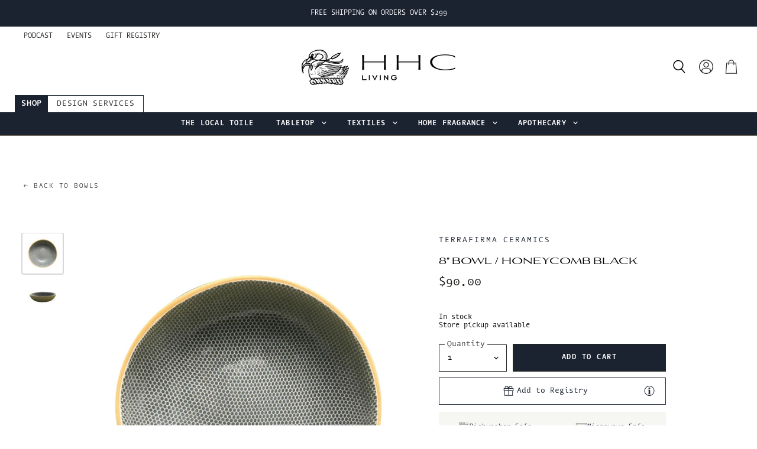

--- FILE ---
content_type: text/html; charset=utf-8
request_url: https://hhcliving.com/collections/table-glassware-bowls/products/honeycomb-black-8-bowl
body_size: 38001
content:
<!doctype html>
<html class="no-js no-touch" lang="en">
  <head>

    <meta charset="utf-8">
    <meta http-equiv="X-UA-Compatible" content="IE=edge,chrome=1">
    <meta name="viewport" content="width=device-width,initial-scale=1" />

    <!-- Preconnect Domains -->
    <link rel="preconnect" href="https://cdn.shopify.com" crossorigin>
    <link rel="preconnect" href="https://fonts.shopify.com" crossorigin>
    <link rel="preconnect" href="https://monorail-edge.shopifysvc.com">

    
    

    <!-- Preload Assets -->
    <link rel="preload" href="//hhcliving.com/cdn/shop/t/17/assets/api.js?v=20234963744316971091727075046" as="script">

    

    <link rel="preload" href="//hhcliving.com/cdn/shop/t/17/assets/superstore.js?v=64324829351995962001727077965" as="script"><title>8&quot; Bowl / Honeycomb Black — HHC Living</title>

    
      <meta name="description" content="Dimensions: 8&quot; Diameter, 2.5&quot; Depth">
    

    
  <link rel="shortcut icon" href="//hhcliving.com/cdn/shop/files/1_6f602139-6341-4d48-9cd4-d92f650ed1de_32x32.png?v=1738236414" type="image/png">


    
      <link rel="canonical" href="https://hhcliving.com/products/honeycomb-black-8-bowl" />
    

    
    















<meta property="og:site_name" content="HHC Living">
<meta property="og:url" content="https://hhcliving.com/products/honeycomb-black-8-bowl">
<meta property="og:title" content="8&quot; Bowl / Honeycomb Black">
<meta property="og:type" content="website">
<meta property="og:description" content="Dimensions: 8&quot; Diameter, 2.5&quot; Depth">




    
    
    

    
    
    <meta
      property="og:image"
      content="https://hhcliving.com/cdn/shop/files/MediumRoundTemplate_19_1200x1200.png?v=1714973320"
    />
    <meta
      property="og:image:secure_url"
      content="https://hhcliving.com/cdn/shop/files/MediumRoundTemplate_19_1200x1200.png?v=1714973320"
    />
    <meta property="og:image:width" content="1200" />
    <meta property="og:image:height" content="1200" />
    
    
    <meta property="og:image:alt" content="Social media image" />
  
















<meta name="twitter:title" content="8&quot; Bowl / Honeycomb Black">
<meta name="twitter:description" content="Dimensions: 8&quot; Diameter, 2.5&quot; Depth">


    
    
    
      
      
      <meta name="twitter:card" content="summary">
    
    
    <meta
      property="twitter:image"
      content="https://hhcliving.com/cdn/shop/files/MediumRoundTemplate_19_1200x1200_crop_center.png?v=1714973320"
    />
    <meta property="twitter:image:width" content="1200" />
    <meta property="twitter:image:height" content="1200" />
    
    
    <meta property="twitter:image:alt" content="Social media image" />
  



    

    <link rel="preload" href="//hhcliving.com/cdn/fonts/raleway/raleway_n5.0f898fcb9d16ae9a622ce7e706bb26c4a01b5028.woff2" as="font" crossorigin="anonymous">

    
      <link rel="preload" as="style" href="//hhcliving.com/cdn/shop/t/17/assets/theme.css?v=137405428835107311251753375718">
      <link rel="preload" as="style" href="//hhcliving.com/cdn/shop/t/17/assets/momentum.css?v=91699628247757245791727075663">
    

    <script>window.performance && window.performance.mark && window.performance.mark('shopify.content_for_header.start');</script><meta name="google-site-verification" content="qmpPVIvAfIR96QFTDWJXUqDolXF4w14k4-AfgxWkaDM">
<meta name="facebook-domain-verification" content="3iy4geo3rcau3qx2jbam8axki1qf2f">
<meta id="shopify-digital-wallet" name="shopify-digital-wallet" content="/20158195/digital_wallets/dialog">
<meta name="shopify-checkout-api-token" content="2654518eb240337252078011d0533cf0">
<meta id="in-context-paypal-metadata" data-shop-id="20158195" data-venmo-supported="false" data-environment="production" data-locale="en_US" data-paypal-v4="true" data-currency="USD">
<link rel="alternate" type="application/json+oembed" href="https://hhcliving.com/products/honeycomb-black-8-bowl.oembed">
<script async="async" src="/checkouts/internal/preloads.js?locale=en-US"></script>
<link rel="preconnect" href="https://shop.app" crossorigin="anonymous">
<script async="async" src="https://shop.app/checkouts/internal/preloads.js?locale=en-US&shop_id=20158195" crossorigin="anonymous"></script>
<script id="apple-pay-shop-capabilities" type="application/json">{"shopId":20158195,"countryCode":"US","currencyCode":"USD","merchantCapabilities":["supports3DS"],"merchantId":"gid:\/\/shopify\/Shop\/20158195","merchantName":"HHC Living","requiredBillingContactFields":["postalAddress","email","phone"],"requiredShippingContactFields":["postalAddress","email","phone"],"shippingType":"shipping","supportedNetworks":["visa","masterCard","amex","discover","elo","jcb"],"total":{"type":"pending","label":"HHC Living","amount":"1.00"},"shopifyPaymentsEnabled":true,"supportsSubscriptions":true}</script>
<script id="shopify-features" type="application/json">{"accessToken":"2654518eb240337252078011d0533cf0","betas":["rich-media-storefront-analytics"],"domain":"hhcliving.com","predictiveSearch":true,"shopId":20158195,"locale":"en"}</script>
<script>var Shopify = Shopify || {};
Shopify.shop = "hhc-living.myshopify.com";
Shopify.locale = "en";
Shopify.currency = {"active":"USD","rate":"1.0"};
Shopify.country = "US";
Shopify.theme = {"name":"SCPO Superstore-v4.1.0 (CC VIP - LIVE!)","id":131097755731,"schema_name":"Superstore","schema_version":"4.1.0","theme_store_id":null,"role":"main"};
Shopify.theme.handle = "null";
Shopify.theme.style = {"id":null,"handle":null};
Shopify.cdnHost = "hhcliving.com/cdn";
Shopify.routes = Shopify.routes || {};
Shopify.routes.root = "/";</script>
<script type="module">!function(o){(o.Shopify=o.Shopify||{}).modules=!0}(window);</script>
<script>!function(o){function n(){var o=[];function n(){o.push(Array.prototype.slice.apply(arguments))}return n.q=o,n}var t=o.Shopify=o.Shopify||{};t.loadFeatures=n(),t.autoloadFeatures=n()}(window);</script>
<script>
  window.ShopifyPay = window.ShopifyPay || {};
  window.ShopifyPay.apiHost = "shop.app\/pay";
  window.ShopifyPay.redirectState = null;
</script>
<script id="shop-js-analytics" type="application/json">{"pageType":"product"}</script>
<script defer="defer" async type="module" src="//hhcliving.com/cdn/shopifycloud/shop-js/modules/v2/client.init-shop-cart-sync_BT-GjEfc.en.esm.js"></script>
<script defer="defer" async type="module" src="//hhcliving.com/cdn/shopifycloud/shop-js/modules/v2/chunk.common_D58fp_Oc.esm.js"></script>
<script defer="defer" async type="module" src="//hhcliving.com/cdn/shopifycloud/shop-js/modules/v2/chunk.modal_xMitdFEc.esm.js"></script>
<script type="module">
  await import("//hhcliving.com/cdn/shopifycloud/shop-js/modules/v2/client.init-shop-cart-sync_BT-GjEfc.en.esm.js");
await import("//hhcliving.com/cdn/shopifycloud/shop-js/modules/v2/chunk.common_D58fp_Oc.esm.js");
await import("//hhcliving.com/cdn/shopifycloud/shop-js/modules/v2/chunk.modal_xMitdFEc.esm.js");

  window.Shopify.SignInWithShop?.initShopCartSync?.({"fedCMEnabled":true,"windoidEnabled":true});

</script>
<script defer="defer" async type="module" src="//hhcliving.com/cdn/shopifycloud/shop-js/modules/v2/client.payment-terms_Ci9AEqFq.en.esm.js"></script>
<script defer="defer" async type="module" src="//hhcliving.com/cdn/shopifycloud/shop-js/modules/v2/chunk.common_D58fp_Oc.esm.js"></script>
<script defer="defer" async type="module" src="//hhcliving.com/cdn/shopifycloud/shop-js/modules/v2/chunk.modal_xMitdFEc.esm.js"></script>
<script type="module">
  await import("//hhcliving.com/cdn/shopifycloud/shop-js/modules/v2/client.payment-terms_Ci9AEqFq.en.esm.js");
await import("//hhcliving.com/cdn/shopifycloud/shop-js/modules/v2/chunk.common_D58fp_Oc.esm.js");
await import("//hhcliving.com/cdn/shopifycloud/shop-js/modules/v2/chunk.modal_xMitdFEc.esm.js");

  
</script>
<script>
  window.Shopify = window.Shopify || {};
  if (!window.Shopify.featureAssets) window.Shopify.featureAssets = {};
  window.Shopify.featureAssets['shop-js'] = {"shop-cart-sync":["modules/v2/client.shop-cart-sync_DZOKe7Ll.en.esm.js","modules/v2/chunk.common_D58fp_Oc.esm.js","modules/v2/chunk.modal_xMitdFEc.esm.js"],"init-fed-cm":["modules/v2/client.init-fed-cm_B6oLuCjv.en.esm.js","modules/v2/chunk.common_D58fp_Oc.esm.js","modules/v2/chunk.modal_xMitdFEc.esm.js"],"shop-cash-offers":["modules/v2/client.shop-cash-offers_D2sdYoxE.en.esm.js","modules/v2/chunk.common_D58fp_Oc.esm.js","modules/v2/chunk.modal_xMitdFEc.esm.js"],"shop-login-button":["modules/v2/client.shop-login-button_QeVjl5Y3.en.esm.js","modules/v2/chunk.common_D58fp_Oc.esm.js","modules/v2/chunk.modal_xMitdFEc.esm.js"],"pay-button":["modules/v2/client.pay-button_DXTOsIq6.en.esm.js","modules/v2/chunk.common_D58fp_Oc.esm.js","modules/v2/chunk.modal_xMitdFEc.esm.js"],"shop-button":["modules/v2/client.shop-button_DQZHx9pm.en.esm.js","modules/v2/chunk.common_D58fp_Oc.esm.js","modules/v2/chunk.modal_xMitdFEc.esm.js"],"avatar":["modules/v2/client.avatar_BTnouDA3.en.esm.js"],"init-windoid":["modules/v2/client.init-windoid_CR1B-cfM.en.esm.js","modules/v2/chunk.common_D58fp_Oc.esm.js","modules/v2/chunk.modal_xMitdFEc.esm.js"],"init-shop-for-new-customer-accounts":["modules/v2/client.init-shop-for-new-customer-accounts_C_vY_xzh.en.esm.js","modules/v2/client.shop-login-button_QeVjl5Y3.en.esm.js","modules/v2/chunk.common_D58fp_Oc.esm.js","modules/v2/chunk.modal_xMitdFEc.esm.js"],"init-shop-email-lookup-coordinator":["modules/v2/client.init-shop-email-lookup-coordinator_BI7n9ZSv.en.esm.js","modules/v2/chunk.common_D58fp_Oc.esm.js","modules/v2/chunk.modal_xMitdFEc.esm.js"],"init-shop-cart-sync":["modules/v2/client.init-shop-cart-sync_BT-GjEfc.en.esm.js","modules/v2/chunk.common_D58fp_Oc.esm.js","modules/v2/chunk.modal_xMitdFEc.esm.js"],"shop-toast-manager":["modules/v2/client.shop-toast-manager_DiYdP3xc.en.esm.js","modules/v2/chunk.common_D58fp_Oc.esm.js","modules/v2/chunk.modal_xMitdFEc.esm.js"],"init-customer-accounts":["modules/v2/client.init-customer-accounts_D9ZNqS-Q.en.esm.js","modules/v2/client.shop-login-button_QeVjl5Y3.en.esm.js","modules/v2/chunk.common_D58fp_Oc.esm.js","modules/v2/chunk.modal_xMitdFEc.esm.js"],"init-customer-accounts-sign-up":["modules/v2/client.init-customer-accounts-sign-up_iGw4briv.en.esm.js","modules/v2/client.shop-login-button_QeVjl5Y3.en.esm.js","modules/v2/chunk.common_D58fp_Oc.esm.js","modules/v2/chunk.modal_xMitdFEc.esm.js"],"shop-follow-button":["modules/v2/client.shop-follow-button_CqMgW2wH.en.esm.js","modules/v2/chunk.common_D58fp_Oc.esm.js","modules/v2/chunk.modal_xMitdFEc.esm.js"],"checkout-modal":["modules/v2/client.checkout-modal_xHeaAweL.en.esm.js","modules/v2/chunk.common_D58fp_Oc.esm.js","modules/v2/chunk.modal_xMitdFEc.esm.js"],"shop-login":["modules/v2/client.shop-login_D91U-Q7h.en.esm.js","modules/v2/chunk.common_D58fp_Oc.esm.js","modules/v2/chunk.modal_xMitdFEc.esm.js"],"lead-capture":["modules/v2/client.lead-capture_BJmE1dJe.en.esm.js","modules/v2/chunk.common_D58fp_Oc.esm.js","modules/v2/chunk.modal_xMitdFEc.esm.js"],"payment-terms":["modules/v2/client.payment-terms_Ci9AEqFq.en.esm.js","modules/v2/chunk.common_D58fp_Oc.esm.js","modules/v2/chunk.modal_xMitdFEc.esm.js"]};
</script>
<script>(function() {
  var isLoaded = false;
  function asyncLoad() {
    if (isLoaded) return;
    isLoaded = true;
    var urls = ["https:\/\/cdnig.addons.business\/embed\/cloud\/hhc-living\/cziframeagent.js?v=212104101107\u0026token=rqLm222203urphb5\u0026shop=hhc-living.myshopify.com","\/\/d1liekpayvooaz.cloudfront.net\/apps\/customizery\/customizery.js?shop=hhc-living.myshopify.com","https:\/\/tabs.stationmade.com\/registered-scripts\/tabs-by-station.js?shop=hhc-living.myshopify.com","https:\/\/app.marsello.com\/Portal\/Widget\/ScriptToInstall\/65b161e5887b98c29b2973e1?aProvId=65b161de174d854765063159\u0026shop=hhc-living.myshopify.com","https:\/\/storage.nfcube.com\/instafeed-435c866d0907ddb2b67fd6c068357b28.js?shop=hhc-living.myshopify.com"];
    for (var i = 0; i < urls.length; i++) {
      var s = document.createElement('script');
      s.type = 'text/javascript';
      s.async = true;
      s.src = urls[i];
      var x = document.getElementsByTagName('script')[0];
      x.parentNode.insertBefore(s, x);
    }
  };
  if(window.attachEvent) {
    window.attachEvent('onload', asyncLoad);
  } else {
    window.addEventListener('load', asyncLoad, false);
  }
})();</script>
<script id="__st">var __st={"a":20158195,"offset":-21600,"reqid":"21e15226-99f8-4139-a6ed-12793deff5d5-1769273070","pageurl":"hhcliving.com\/collections\/table-glassware-bowls\/products\/honeycomb-black-8-bowl","u":"d71fe93415b1","p":"product","rtyp":"product","rid":6992052289619};</script>
<script>window.ShopifyPaypalV4VisibilityTracking = true;</script>
<script id="captcha-bootstrap">!function(){'use strict';const t='contact',e='account',n='new_comment',o=[[t,t],['blogs',n],['comments',n],[t,'customer']],c=[[e,'customer_login'],[e,'guest_login'],[e,'recover_customer_password'],[e,'create_customer']],r=t=>t.map((([t,e])=>`form[action*='/${t}']:not([data-nocaptcha='true']) input[name='form_type'][value='${e}']`)).join(','),a=t=>()=>t?[...document.querySelectorAll(t)].map((t=>t.form)):[];function s(){const t=[...o],e=r(t);return a(e)}const i='password',u='form_key',d=['recaptcha-v3-token','g-recaptcha-response','h-captcha-response',i],f=()=>{try{return window.sessionStorage}catch{return}},m='__shopify_v',_=t=>t.elements[u];function p(t,e,n=!1){try{const o=window.sessionStorage,c=JSON.parse(o.getItem(e)),{data:r}=function(t){const{data:e,action:n}=t;return t[m]||n?{data:e,action:n}:{data:t,action:n}}(c);for(const[e,n]of Object.entries(r))t.elements[e]&&(t.elements[e].value=n);n&&o.removeItem(e)}catch(o){console.error('form repopulation failed',{error:o})}}const l='form_type',E='cptcha';function T(t){t.dataset[E]=!0}const w=window,h=w.document,L='Shopify',v='ce_forms',y='captcha';let A=!1;((t,e)=>{const n=(g='f06e6c50-85a8-45c8-87d0-21a2b65856fe',I='https://cdn.shopify.com/shopifycloud/storefront-forms-hcaptcha/ce_storefront_forms_captcha_hcaptcha.v1.5.2.iife.js',D={infoText:'Protected by hCaptcha',privacyText:'Privacy',termsText:'Terms'},(t,e,n)=>{const o=w[L][v],c=o.bindForm;if(c)return c(t,g,e,D).then(n);var r;o.q.push([[t,g,e,D],n]),r=I,A||(h.body.append(Object.assign(h.createElement('script'),{id:'captcha-provider',async:!0,src:r})),A=!0)});var g,I,D;w[L]=w[L]||{},w[L][v]=w[L][v]||{},w[L][v].q=[],w[L][y]=w[L][y]||{},w[L][y].protect=function(t,e){n(t,void 0,e),T(t)},Object.freeze(w[L][y]),function(t,e,n,w,h,L){const[v,y,A,g]=function(t,e,n){const i=e?o:[],u=t?c:[],d=[...i,...u],f=r(d),m=r(i),_=r(d.filter((([t,e])=>n.includes(e))));return[a(f),a(m),a(_),s()]}(w,h,L),I=t=>{const e=t.target;return e instanceof HTMLFormElement?e:e&&e.form},D=t=>v().includes(t);t.addEventListener('submit',(t=>{const e=I(t);if(!e)return;const n=D(e)&&!e.dataset.hcaptchaBound&&!e.dataset.recaptchaBound,o=_(e),c=g().includes(e)&&(!o||!o.value);(n||c)&&t.preventDefault(),c&&!n&&(function(t){try{if(!f())return;!function(t){const e=f();if(!e)return;const n=_(t);if(!n)return;const o=n.value;o&&e.removeItem(o)}(t);const e=Array.from(Array(32),(()=>Math.random().toString(36)[2])).join('');!function(t,e){_(t)||t.append(Object.assign(document.createElement('input'),{type:'hidden',name:u})),t.elements[u].value=e}(t,e),function(t,e){const n=f();if(!n)return;const o=[...t.querySelectorAll(`input[type='${i}']`)].map((({name:t})=>t)),c=[...d,...o],r={};for(const[a,s]of new FormData(t).entries())c.includes(a)||(r[a]=s);n.setItem(e,JSON.stringify({[m]:1,action:t.action,data:r}))}(t,e)}catch(e){console.error('failed to persist form',e)}}(e),e.submit())}));const S=(t,e)=>{t&&!t.dataset[E]&&(n(t,e.some((e=>e===t))),T(t))};for(const o of['focusin','change'])t.addEventListener(o,(t=>{const e=I(t);D(e)&&S(e,y())}));const B=e.get('form_key'),M=e.get(l),P=B&&M;t.addEventListener('DOMContentLoaded',(()=>{const t=y();if(P)for(const e of t)e.elements[l].value===M&&p(e,B);[...new Set([...A(),...v().filter((t=>'true'===t.dataset.shopifyCaptcha))])].forEach((e=>S(e,t)))}))}(h,new URLSearchParams(w.location.search),n,t,e,['guest_login'])})(!0,!0)}();</script>
<script integrity="sha256-4kQ18oKyAcykRKYeNunJcIwy7WH5gtpwJnB7kiuLZ1E=" data-source-attribution="shopify.loadfeatures" defer="defer" src="//hhcliving.com/cdn/shopifycloud/storefront/assets/storefront/load_feature-a0a9edcb.js" crossorigin="anonymous"></script>
<script crossorigin="anonymous" defer="defer" src="//hhcliving.com/cdn/shopifycloud/storefront/assets/shopify_pay/storefront-65b4c6d7.js?v=20250812"></script>
<script data-source-attribution="shopify.dynamic_checkout.dynamic.init">var Shopify=Shopify||{};Shopify.PaymentButton=Shopify.PaymentButton||{isStorefrontPortableWallets:!0,init:function(){window.Shopify.PaymentButton.init=function(){};var t=document.createElement("script");t.src="https://hhcliving.com/cdn/shopifycloud/portable-wallets/latest/portable-wallets.en.js",t.type="module",document.head.appendChild(t)}};
</script>
<script data-source-attribution="shopify.dynamic_checkout.buyer_consent">
  function portableWalletsHideBuyerConsent(e){var t=document.getElementById("shopify-buyer-consent"),n=document.getElementById("shopify-subscription-policy-button");t&&n&&(t.classList.add("hidden"),t.setAttribute("aria-hidden","true"),n.removeEventListener("click",e))}function portableWalletsShowBuyerConsent(e){var t=document.getElementById("shopify-buyer-consent"),n=document.getElementById("shopify-subscription-policy-button");t&&n&&(t.classList.remove("hidden"),t.removeAttribute("aria-hidden"),n.addEventListener("click",e))}window.Shopify?.PaymentButton&&(window.Shopify.PaymentButton.hideBuyerConsent=portableWalletsHideBuyerConsent,window.Shopify.PaymentButton.showBuyerConsent=portableWalletsShowBuyerConsent);
</script>
<script data-source-attribution="shopify.dynamic_checkout.cart.bootstrap">document.addEventListener("DOMContentLoaded",(function(){function t(){return document.querySelector("shopify-accelerated-checkout-cart, shopify-accelerated-checkout")}if(t())Shopify.PaymentButton.init();else{new MutationObserver((function(e,n){t()&&(Shopify.PaymentButton.init(),n.disconnect())})).observe(document.body,{childList:!0,subtree:!0})}}));
</script>
<link id="shopify-accelerated-checkout-styles" rel="stylesheet" media="screen" href="https://hhcliving.com/cdn/shopifycloud/portable-wallets/latest/accelerated-checkout-backwards-compat.css" crossorigin="anonymous">
<style id="shopify-accelerated-checkout-cart">
        #shopify-buyer-consent {
  margin-top: 1em;
  display: inline-block;
  width: 100%;
}

#shopify-buyer-consent.hidden {
  display: none;
}

#shopify-subscription-policy-button {
  background: none;
  border: none;
  padding: 0;
  text-decoration: underline;
  font-size: inherit;
  cursor: pointer;
}

#shopify-subscription-policy-button::before {
  box-shadow: none;
}

      </style>

<script>window.performance && window.performance.mark && window.performance.mark('shopify.content_for_header.end');</script>

<script>
    window.BOLD = window.BOLD || {};
        window.BOLD.options = window.BOLD.options || {};
        window.BOLD.options.settings = window.BOLD.options.settings || {};
        window.BOLD.options.settings.v1_variant_mode = window.BOLD.options.settings.v1_variant_mode || true;
        window.BOLD.options.settings.hybrid_fix_auto_insert_inputs =
        window.BOLD.options.settings.hybrid_fix_auto_insert_inputs || true;
</script>
<script>window.BOLD = window.BOLD || {};
    window.BOLD.common = window.BOLD.common || {};
    window.BOLD.common.Shopify = window.BOLD.common.Shopify || {};
    window.BOLD.common.Shopify.shop = {
      domain: 'hhcliving.com',
      permanent_domain: 'hhc-living.myshopify.com',
      url: 'https://hhcliving.com',
      secure_url: 'https://hhcliving.com',money_format: "${{amount}}",currency: "USD"
    };
    window.BOLD.common.Shopify.customer = {
      id: null,
      tags: null,
    };
    window.BOLD.common.Shopify.cart = {"note":null,"attributes":{},"original_total_price":0,"total_price":0,"total_discount":0,"total_weight":0.0,"item_count":0,"items":[],"requires_shipping":false,"currency":"USD","items_subtotal_price":0,"cart_level_discount_applications":[],"checkout_charge_amount":0};
    window.BOLD.common.template = 'product';window.BOLD.common.Shopify.formatMoney = function(money, format) {
        function n(t, e) {
            return "undefined" == typeof t ? e : t
        }
        function r(t, e, r, i) {
            if (e = n(e, 2),
                r = n(r, ","),
                i = n(i, "."),
            isNaN(t) || null == t)
                return 0;
            t = (t / 100).toFixed(e);
            var o = t.split(".")
                , a = o[0].replace(/(\d)(?=(\d\d\d)+(?!\d))/g, "$1" + r)
                , s = o[1] ? i + o[1] : "";
            return a + s
        }
        "string" == typeof money && (money = money.replace(".", ""));
        var i = ""
            , o = /\{\{\s*(\w+)\s*\}\}/
            , a = format || window.BOLD.common.Shopify.shop.money_format || window.Shopify.money_format || "$ {{ amount }}";
        switch (a.match(o)[1]) {
            case "amount":
                i = r(money, 2, ",", ".");
                break;
            case "amount_no_decimals":
                i = r(money, 0, ",", ".");
                break;
            case "amount_with_comma_separator":
                i = r(money, 2, ".", ",");
                break;
            case "amount_no_decimals_with_comma_separator":
                i = r(money, 0, ".", ",");
                break;
            case "amount_with_space_separator":
                i = r(money, 2, " ", ",");
                break;
            case "amount_no_decimals_with_space_separator":
                i = r(money, 0, " ", ",");
                break;
            case "amount_with_apostrophe_separator":
                i = r(money, 2, "'", ".");
                break;
        }
        return a.replace(o, i);
    };
    window.BOLD.common.Shopify.saveProduct = function (handle, product) {
      if (typeof handle === 'string' && typeof window.BOLD.common.Shopify.products[handle] === 'undefined') {
        if (typeof product === 'number') {
          window.BOLD.common.Shopify.handles[product] = handle;
          product = { id: product };
        }
        window.BOLD.common.Shopify.products[handle] = product;
      }
    };
    window.BOLD.common.Shopify.saveVariant = function (variant_id, variant) {
      if (typeof variant_id === 'number' && typeof window.BOLD.common.Shopify.variants[variant_id] === 'undefined') {
        window.BOLD.common.Shopify.variants[variant_id] = variant;
      }
    };window.BOLD.common.Shopify.products = window.BOLD.common.Shopify.products || {};
    window.BOLD.common.Shopify.variants = window.BOLD.common.Shopify.variants || {};
    window.BOLD.common.Shopify.handles = window.BOLD.common.Shopify.handles || {};window.BOLD.common.Shopify.handle = "honeycomb-black-8-bowl"
window.BOLD.common.Shopify.saveProduct("honeycomb-black-8-bowl", 6992052289619);window.BOLD.common.Shopify.saveVariant(40798635655251, { product_id: 6992052289619, product_handle: "honeycomb-black-8-bowl", price: 9000, group_id: '', csp_metafield: {}});window.BOLD.apps_installed = {"Product Options":2} || {};window.BOLD.common.Shopify.saveProduct("8-bowl-arcadia-opal", 7376499933267);window.BOLD.common.Shopify.saveVariant(41932755370067, { product_id: 7376499933267, product_handle: "8-bowl-arcadia-opal", price: 9800, group_id: '', csp_metafield: {}});window.BOLD.common.Shopify.saveProduct("braid-citrus-8-bowl", 6941619748947);window.BOLD.common.Shopify.saveVariant(40522682237011, { product_id: 6941619748947, product_handle: "braid-citrus-8-bowl", price: 9800, group_id: '', csp_metafield: {}});window.BOLD.common.Shopify.saveProduct("dot-citrus-8-bowl", 6941619945555);window.BOLD.common.Shopify.saveVariant(40522682564691, { product_id: 6941619945555, product_handle: "dot-citrus-8-bowl", price: 9800, group_id: '', csp_metafield: {}});window.BOLD.common.Shopify.saveProduct("fern-black-8-bowl", 6992052224083);window.BOLD.common.Shopify.saveVariant(40798635589715, { product_id: 6992052224083, product_handle: "fern-black-8-bowl", price: 9800, group_id: '', csp_metafield: {}});window.BOLD.common.Shopify.saveProduct("8-bowl-fern-bordeaux", 7243839078483);window.BOLD.common.Shopify.saveVariant(41624779718739, { product_id: 7243839078483, product_handle: "8-bowl-fern-bordeaux", price: 9800, group_id: '', csp_metafield: {}});window.BOLD.common.Shopify.saveProduct("fern-citrus-8-bowl", 6941619978323);window.BOLD.common.Shopify.saveVariant(40522683154515, { product_id: 6941619978323, product_handle: "fern-citrus-8-bowl", price: 9800, group_id: '', csp_metafield: {}});window.BOLD.common.Shopify.saveProduct("fleur-de-lis-citrus-8-bowl", 6941620011091);window.BOLD.common.Shopify.saveVariant(40522683187283, { product_id: 6941620011091, product_handle: "fleur-de-lis-citrus-8-bowl", price: 9800, group_id: '', csp_metafield: {}});window.BOLD.common.Shopify.saveProduct("honeycomb-black-8-bowl", 6992052289619);window.BOLD.common.Shopify.saveVariant(40798635655251, { product_id: 6992052289619, product_handle: "honeycomb-black-8-bowl", price: 9000, group_id: '', csp_metafield: {}});window.BOLD.common.Shopify.saveProduct("honeycomb-poppy-8-bowl", 7243839209555);window.BOLD.common.Shopify.saveVariant(41624779882579, { product_id: 7243839209555, product_handle: "honeycomb-poppy-8-bowl", price: 9000, group_id: '', csp_metafield: {}});window.BOLD.common.Shopify.saveProduct("jigsaw-poppy-8-bowl", 7021726629971);window.BOLD.common.Shopify.saveVariant(41016255512659, { product_id: 7021726629971, product_handle: "jigsaw-poppy-8-bowl", price: 18000, group_id: '', csp_metafield: {}});window.BOLD.common.Shopify.saveProduct("8-bowl-laurel-bordeaux", 7243839340627);window.BOLD.common.Shopify.saveVariant(41624780013651, { product_id: 7243839340627, product_handle: "8-bowl-laurel-bordeaux", price: 9000, group_id: '', csp_metafield: {}});window.BOLD.common.Shopify.saveProduct("marrakesh-citrus-8-bowl", 6941620109395);window.BOLD.common.Shopify.saveVariant(40522683285587, { product_id: 6941620109395, product_handle: "marrakesh-citrus-8-bowl", price: 9000, group_id: '', csp_metafield: {}});window.BOLD.common.Shopify.saveProduct("maze-black-8-bowl", 6992052355155);window.BOLD.common.Shopify.saveVariant(40798635851859, { product_id: 6992052355155, product_handle: "maze-black-8-bowl", price: 9000, group_id: '', csp_metafield: {}});window.BOLD.common.Shopify.saveProduct("8-bowl-maze-bordeaux", 7243839438931);window.BOLD.common.Shopify.saveVariant(41624780144723, { product_id: 7243839438931, product_handle: "8-bowl-maze-bordeaux", price: 9000, group_id: '', csp_metafield: {}});window.BOLD.common.Shopify.saveProduct("maze-citrus-8-bowl", 6941620142163);window.BOLD.common.Shopify.saveVariant(40522683318355, { product_id: 6941620142163, product_handle: "maze-citrus-8-bowl", price: 9000, group_id: '', csp_metafield: {}});window.BOLD.common.Shopify.saveProduct("maze-poppy-8-bowl", 7021726728275);window.BOLD.common.Shopify.saveVariant(41016255610963, { product_id: 7021726728275, product_handle: "maze-poppy-8-bowl", price: 9000, group_id: '', csp_metafield: {}});window.BOLD.common.Shopify.saveProduct("pebble-black-8-bowl", 6992052420691);window.BOLD.common.Shopify.saveVariant(40798635917395, { product_id: 6992052420691, product_handle: "pebble-black-8-bowl", price: 9000, group_id: '', csp_metafield: {}});window.BOLD.common.Shopify.saveProduct("pebble-citrus-8-bowl", 6941620207699);window.BOLD.common.Shopify.saveVariant(40522683383891, { product_id: 6941620207699, product_handle: "pebble-citrus-8-bowl", price: 9000, group_id: '', csp_metafield: {}});window.BOLD.common.Shopify.saveProduct("strata-black-8-bowl", 6992052486227);window.BOLD.common.Shopify.saveVariant(40798635982931, { product_id: 6992052486227, product_handle: "strata-black-8-bowl", price: 9000, group_id: '', csp_metafield: {}});window.BOLD.common.Shopify.saveProduct("8-bowl-strata-bordeaux", 7243839668307);window.BOLD.common.Shopify.saveVariant(41624780341331, { product_id: 7243839668307, product_handle: "8-bowl-strata-bordeaux", price: 9000, group_id: '', csp_metafield: {}});window.BOLD.common.Shopify.saveProduct("strata-citrus-8-bowl", 6941620273235);window.BOLD.common.Shopify.saveVariant(40522683449427, { product_id: 6941620273235, product_handle: "strata-citrus-8-bowl", price: 9000, group_id: '', csp_metafield: {}});window.BOLD.common.Shopify.saveProduct("strata-poppy-8-bowl", 7021726695507);window.BOLD.common.Shopify.saveVariant(41016255578195, { product_id: 7021726695507, product_handle: "strata-poppy-8-bowl", price: 9000, group_id: '', csp_metafield: {}});window.BOLD.common.Shopify.saveProduct("taj-citrus-8-bowl", 6941620306003);window.BOLD.common.Shopify.saveVariant(40522683482195, { product_id: 6941620306003, product_handle: "taj-citrus-8-bowl", price: 9000, group_id: '', csp_metafield: {}});window.BOLD.common.Shopify.saveProduct("taj-poppy-8-bowl", 7021726662739);window.BOLD.common.Shopify.saveVariant(41016255545427, { product_id: 7021726662739, product_handle: "taj-poppy-8-bowl", price: 9000, group_id: '', csp_metafield: {}});window.BOLD.common.Shopify.saveProduct("8-bowl-wicker-bordeaux", 7243839897683);window.BOLD.common.Shopify.saveVariant(41624780603475, { product_id: 7243839897683, product_handle: "8-bowl-wicker-bordeaux", price: 9000, group_id: '', csp_metafield: {}});window.BOLD.common.Shopify.saveProduct("8-bowl-aspen-berry", 7473430036563);window.BOLD.common.Shopify.saveVariant(42299417854035, { product_id: 7473430036563, product_handle: "8-bowl-aspen-berry", price: 9000, group_id: '', csp_metafield: {}});window.BOLD.common.Shopify.saveProduct("8-bowl-braid-berry", 7483806810195);window.BOLD.common.Shopify.saveVariant(42344255520851, { product_id: 7483806810195, product_handle: "8-bowl-braid-berry", price: 9800, group_id: '', csp_metafield: {}});window.BOLD.common.Shopify.saveProduct("8-bowl-checker-citrus", 7243840487507);window.BOLD.common.Shopify.saveVariant(41624781193299, { product_id: 7243840487507, product_handle: "8-bowl-checker-citrus", price: 9000, group_id: '', csp_metafield: {}});window.BOLD.common.Shopify.saveProduct("8-bowl-chevron-mocha", 7375950577747);window.BOLD.common.Shopify.saveVariant(41930230464595, { product_id: 7375950577747, product_handle: "8-bowl-chevron-mocha", price: 9000, group_id: '', csp_metafield: {}});window.BOLD.common.Shopify.saveProduct("8-bowl-fern-berry", 7483806974035);window.BOLD.common.Shopify.saveVariant(42344255684691, { product_id: 7483806974035, product_handle: "8-bowl-fern-berry", price: 9800, group_id: '', csp_metafield: {}});window.BOLD.common.Shopify.saveProduct("8-bowl-laurel-berry", 7483806908499);window.BOLD.common.Shopify.saveVariant(42344255619155, { product_id: 7483806908499, product_handle: "8-bowl-laurel-berry", price: 9000, group_id: '', csp_metafield: {}});window.BOLD.common.Shopify.saveProduct("8-bowl-laurel-citrus", 7128902369363);window.BOLD.common.Shopify.saveVariant(41268403732563, { product_id: 7128902369363, product_handle: "8-bowl-laurel-citrus", price: 9000, group_id: '', csp_metafield: {}});window.BOLD.common.Shopify.saveProduct("8-bowl-mod-berry", 7483806875731);window.BOLD.common.Shopify.saveVariant(42344255586387, { product_id: 7483806875731, product_handle: "8-bowl-mod-berry", price: 9000, group_id: '', csp_metafield: {}});window.BOLD.common.Shopify.saveProduct("8-bowl-strata-berry", 7483806941267);window.BOLD.common.Shopify.saveVariant(42344255651923, { product_id: 7483806941267, product_handle: "8-bowl-strata-berry", price: 9000, group_id: '', csp_metafield: {}});window.BOLD.common.Shopify.saveProduct("8-bowl-wicker-citrus", 7128903024723);window.BOLD.common.Shopify.saveVariant(41268405862483, { product_id: 7128903024723, product_handle: "8-bowl-wicker-citrus", price: 9000, group_id: '', csp_metafield: {}});window.BOLD.common.Shopify.saveProduct("bowl-no-204-22k-gold-small", 7422552047699);window.BOLD.common.Shopify.saveVariant(42098322309203, { product_id: 7422552047699, product_handle: "bowl-no-204-22k-gold-small", price: 29900, group_id: '', csp_metafield: {}});window.BOLD.common.Shopify.saveProduct("bowl-no-204-large", 7422554013779);window.BOLD.common.Shopify.saveVariant(42098324930643, { product_id: 7422554013779, product_handle: "bowl-no-204-large", price: 8150, group_id: '', csp_metafield: {}});window.BOLD.common.Shopify.saveProduct("bowl-no-204-small", 7422555062355);window.BOLD.common.Shopify.saveVariant(42098326700115, { product_id: 7422555062355, product_handle: "bowl-no-204-small", price: 6900, group_id: '', csp_metafield: {}});window.BOLD.common.Shopify.saveProduct("bowl-no-222-large", 7422554570835);window.BOLD.common.Shopify.saveVariant(42098325684307, { product_id: 7422554570835, product_handle: "bowl-no-222-large", price: 5650, group_id: '', csp_metafield: {}});window.BOLD.common.Shopify.saveProduct("bowl-no-222-small-1", 7422554341459);window.BOLD.common.Shopify.saveVariant(42098325356627, { product_id: 7422554341459, product_handle: "bowl-no-222-small-1", price: 4400, group_id: '', csp_metafield: {}});window.BOLD.common.Shopify.saveProduct("bowl-no-244", 7422552473683);window.BOLD.common.Shopify.saveVariant(42098322964563, { product_id: 7422552473683, product_handle: "bowl-no-244", price: 7150, group_id: '', csp_metafield: {}});window.BOLD.common.Shopify.saveProduct("bowl-no-266-small", 7422555258963);window.BOLD.common.Shopify.saveVariant(42098326962259, { product_id: 7422555258963, product_handle: "bowl-no-266-small", price: 12000, group_id: '', csp_metafield: {}});window.BOLD.common.Shopify.saveProduct("bowl-no-274", 7422552342611);window.BOLD.common.Shopify.saveVariant(42098322800723, { product_id: 7422552342611, product_handle: "bowl-no-274", price: 7500, group_id: '', csp_metafield: {}});window.BOLD.common.Shopify.saveProduct("bowl-no-295-small", 7422554636371);window.BOLD.common.Shopify.saveVariant(42098325749843, { product_id: 7422554636371, product_handle: "bowl-no-295-small", price: 9650, group_id: '', csp_metafield: {}});window.BOLD.common.Shopify.saveProduct("bowl-no-331", 6990644314195);window.BOLD.common.Shopify.saveVariant(40793809944659, { product_id: 6990644314195, product_handle: "bowl-no-331", price: 4700, group_id: '', csp_metafield: {}});window.BOLD.common.Shopify.saveProduct("bowl-no-900", 7422553227347);window.BOLD.common.Shopify.saveVariant(42098323783763, { product_id: 7422553227347, product_handle: "bowl-no-900", price: 4650, group_id: '', csp_metafield: {}});window.BOLD.common.Shopify.saveProduct("bowl-no-901", 7422553456723);window.BOLD.common.Shopify.saveVariant(42098324373587, { product_id: 7422553456723, product_handle: "bowl-no-901", price: 4650, group_id: '', csp_metafield: {}});window.BOLD.common.Shopify.saveProduct("bowl-no-903-natural-edge", 7422552997971);window.BOLD.common.Shopify.saveVariant(42098323554387, { product_id: 7422552997971, product_handle: "bowl-no-903-natural-edge", price: 4650, group_id: '', csp_metafield: {}});window.BOLD.common.Shopify.saveProduct("croc-round-mini-bowl-white", 7421708730451);window.BOLD.common.Shopify.saveVariant(42095204794451, { product_id: 7421708730451, product_handle: "croc-round-mini-bowl-white", price: 900, group_id: '', csp_metafield: {}});window.BOLD.common.Shopify.saveProduct("filet-acapulco-cereal-bowls-xl", 7139897737299);window.BOLD.common.Shopify.saveVariant(41325843546195, { product_id: 7139897737299, product_handle: "filet-acapulco-cereal-bowls-xl", price: 7130, group_id: '', csp_metafield: {}});window.BOLD.common.Shopify.metafields = window.BOLD.common.Shopify.metafields || {};window.BOLD.common.Shopify.metafields["bold_rp"] = {};window.BOLD.common.Shopify.metafields["bold_csp_defaults"] = {};window.BOLD.common.cacheParams = window.BOLD.common.cacheParams || {};
</script><link href="//hhcliving.com/cdn/shop/t/17/assets/bold-options.css?v=123160307633435409531727075046" rel="stylesheet" type="text/css" media="all" />
<script defer src="https://options.shopapps.site/js/options.js"></script>
<script>
    window.BOLD.common.cacheParams.options = 1769124993;
</script>

    <script>
      document.documentElement.className=document.documentElement.className.replace(/\bno-js\b/,'js');
      if(window.Shopify&&window.Shopify.designMode)document.documentElement.className+=' in-theme-editor';
      if(('ontouchstart' in window)||window.DocumentTouch&&document instanceof DocumentTouch)document.documentElement.className=document.documentElement.className.replace(/\bno-touch\b/,'has-touch');
    </script>

    <script src="//hhcliving.com/cdn/shop/t/17/assets/api.js?v=20234963744316971091727075046" defer></script>

    
      <link href="//hhcliving.com/cdn/shop/t/17/assets/theme.css?v=137405428835107311251753375718" rel="stylesheet" type="text/css" media="all" />
      <link href="//hhcliving.com/cdn/shop/t/17/assets/momentum.css?v=91699628247757245791727075663" rel="stylesheet" type="text/css" media="all" />
    

    

    
    <script>
      window.Theme = window.Theme || {};
      window.Theme.version = '4.1.0';
      window.Theme.name = 'Superstore';
      window.Theme.routes = {
        "root_url": "/",
        "account_url": "/account",
        "account_login_url": "/account/login",
        "account_logout_url": "/account/logout",
        "account_register_url": "/account/register",
        "account_addresses_url": "/account/addresses",
        "collections_url": "/collections",
        "all_products_collection_url": "/collections/all",
        "search_url": "/search",
        "cart_url": "/cart",
        "cart_add_url": "/cart/add",
        "cart_change_url": "/cart/change",
        "cart_clear_url": "/cart/clear",
        "product_recommendations_url": "/recommendations/products",
      };
    </script>
    

  <div id="shopify-section-filter-menu-settings" class="shopify-section"><style type="text/css">
/*  Filter Menu Color and Image Section CSS */</style>
<link href="//hhcliving.com/cdn/shop/t/17/assets/filter-menu.scss.css?v=33042746747126585621727075663" rel="stylesheet" type="text/css" media="all" />
<script src="//hhcliving.com/cdn/shop/t/17/assets/filter-menu.js?v=79298749081961657871727075046" type="text/javascript"></script>





</div>
<!-- BEGIN app block: shopify://apps/klaviyo-email-marketing-sms/blocks/klaviyo-onsite-embed/2632fe16-c075-4321-a88b-50b567f42507 -->












  <script async src="https://static.klaviyo.com/onsite/js/VfacZu/klaviyo.js?company_id=VfacZu"></script>
  <script>!function(){if(!window.klaviyo){window._klOnsite=window._klOnsite||[];try{window.klaviyo=new Proxy({},{get:function(n,i){return"push"===i?function(){var n;(n=window._klOnsite).push.apply(n,arguments)}:function(){for(var n=arguments.length,o=new Array(n),w=0;w<n;w++)o[w]=arguments[w];var t="function"==typeof o[o.length-1]?o.pop():void 0,e=new Promise((function(n){window._klOnsite.push([i].concat(o,[function(i){t&&t(i),n(i)}]))}));return e}}})}catch(n){window.klaviyo=window.klaviyo||[],window.klaviyo.push=function(){var n;(n=window._klOnsite).push.apply(n,arguments)}}}}();</script>

  
    <script id="viewed_product">
      if (item == null) {
        var _learnq = _learnq || [];

        var MetafieldReviews = null
        var MetafieldYotpoRating = null
        var MetafieldYotpoCount = null
        var MetafieldLooxRating = null
        var MetafieldLooxCount = null
        var okendoProduct = null
        var okendoProductReviewCount = null
        var okendoProductReviewAverageValue = null
        try {
          // The following fields are used for Customer Hub recently viewed in order to add reviews.
          // This information is not part of __kla_viewed. Instead, it is part of __kla_viewed_reviewed_items
          MetafieldReviews = {};
          MetafieldYotpoRating = null
          MetafieldYotpoCount = null
          MetafieldLooxRating = null
          MetafieldLooxCount = null

          okendoProduct = null
          // If the okendo metafield is not legacy, it will error, which then requires the new json formatted data
          if (okendoProduct && 'error' in okendoProduct) {
            okendoProduct = null
          }
          okendoProductReviewCount = okendoProduct ? okendoProduct.reviewCount : null
          okendoProductReviewAverageValue = okendoProduct ? okendoProduct.reviewAverageValue : null
        } catch (error) {
          console.error('Error in Klaviyo onsite reviews tracking:', error);
        }

        var item = {
          Name: "8\" Bowl \/ Honeycomb Black",
          ProductID: 6992052289619,
          Categories: ["$50 to $100","All","Bowls","Ceramic","Dishwasher Safe","Flora... For Spring","Microwave Safe","Natural","Tabletop","Tabletop - Bowls","Terrafirma Ceramics"],
          ImageURL: "https://hhcliving.com/cdn/shop/files/MediumRoundTemplate_19_grande.png?v=1714973320",
          URL: "https://hhcliving.com/products/honeycomb-black-8-bowl",
          Brand: "Terrafirma Ceramics",
          Price: "$90.00",
          Value: "90.00",
          CompareAtPrice: "$0.00"
        };
        _learnq.push(['track', 'Viewed Product', item]);
        _learnq.push(['trackViewedItem', {
          Title: item.Name,
          ItemId: item.ProductID,
          Categories: item.Categories,
          ImageUrl: item.ImageURL,
          Url: item.URL,
          Metadata: {
            Brand: item.Brand,
            Price: item.Price,
            Value: item.Value,
            CompareAtPrice: item.CompareAtPrice
          },
          metafields:{
            reviews: MetafieldReviews,
            yotpo:{
              rating: MetafieldYotpoRating,
              count: MetafieldYotpoCount,
            },
            loox:{
              rating: MetafieldLooxRating,
              count: MetafieldLooxCount,
            },
            okendo: {
              rating: okendoProductReviewAverageValue,
              count: okendoProductReviewCount,
            }
          }
        }]);
      }
    </script>
  




  <script>
    window.klaviyoReviewsProductDesignMode = false
  </script>







<!-- END app block --><!-- BEGIN app block: shopify://apps/tabs-studio/blocks/global_embed_block/19980fb9-f2ca-4ada-ad36-c0364c3318b8 -->
<style id="tabs-by-station-custom-styles">
  .station-tabs .station-tabs-link.is-active{font-weight:600 !important;}.station-tabs.mod-full-width .station-tabs-link.is-active, .station-tabs .station-tabs-tabset.mod-vertical .station-tabs-link.is-active{font-weight:600 !important;color:#000000 !important;}.station-tabs .station-tabs-tab.is-active{font-weight:600 !important;}.station-tabs.mod-full-width .station-tabs-tab.is-active, .station-tabs .station-tabs-tabset.mod-vertical .station-tabs-tab.is-active{font-weight:600 !important;color:#000000 !important;}.station-tabs .station-tabs-link{border-width:1px 0px 0px 0px !important;padding:0 0 6px !important;margin:0 26px 14px 0 !important;border-color:#776F64 !important;}.station-tabs .station-tabs-tab{border-width:1px 0px 0px 0px !important;padding:0 0 6px !important;margin:0 26px 14px 0 !important;border-color:#776F64 !important;}.station-tabs.mod-full-width .station-tabs-link, .station-tabs .station-tabs-tabset.mod-vertical .station-tabs-link{padding:14px 0px 14px 0px !important;margin:0 !important;color:#776F64 !important;}.station-tabs.mod-full-width .station-tabs-tab, .station-tabs .station-tabs-tabset.mod-vertical .station-tabs-tab{padding:14px 0px 14px 0px !important;margin:0 !important;color:#776F64 !important;}.station-tabs .station-tabs-content-inner{margin:0px 0px 0px 0px !important;}.station-tabs.mod-full-width .station-tabs-content-inner, .station-tabs .station-tabs-tabset.mod-vertical .station-tabs-content-inner{margin:5px 0px 10px 0px !important;}.station-tabs .station-tabs-tabcontent{margin:0px 0px 0px 0px !important;}.station-tabs.mod-full-width .station-tabs-tabcontent, .station-tabs .station-tabs-tabset.mod-vertical .station-tabs-tabcontent{margin:5px 0px 10px 0px !important;}.station-tabs.mod-full-width , .station-tabs .station-tabs-tabset.mod-vertical {border-color:#776F64 !important;border-width:0px 0px 1px 0px !important;}.station-tabs.mod-full-width .station-tabs-tabset, .station-tabs .station-tabs-tabset.mod-vertical .station-tabs-tabset{border-color:#776F64 !important;border-width:0px 0px 1px 0px !important;}
  
</style>

<script id="station-tabs-data-json" type="application/json">{
  "globalAbove": null,
  "globalBelow": null,
  "proTabsHTML": "\u003ch3 class=\"station-tabs-tabtitle\"\u003e\n      \u003cspan data-pro-tab-id=\"92315\" class=\"station-tabs-tab mod-pro-tab\" data-type=\"text\" data-position=\"2\"\u003e\n        \u003cspan class=\"station-tabs-tabtext\"\u003eAbout Terrafirma Ceramics \u003c\/span\u003e\n      \u003c\/span\u003e\n    \u003c\/h3\u003e\n    \u003cdiv data-pro-tab-id=\"92315\" class=\"station-tabs-tabpanel\" data-type=\"text\"\u003e\n      \u003cdiv class=\"station-tabs-tabcontent\"\u003e\u003cp\u003eTerrafirma Ceramics, located in New York City, has designed and produced handmade functional American Art Pottery since its inception in 1980 by artist Ellen Evans.\u003c\/p\u003e\n\u003cp\u003eTerrafirma products are made entirely by hand and kiln-fired to extremely high temperatures, giving each piece its own personality and great durability. Slight variations in color, texture and surface blushing are the natural and desired result of the hand building and high-firing process and assure each piece of its individuality.\u003c\/p\u003e\n\u003cp\u003eEach collectible, copyrighted design is signed and dated. All Terrafirma is food safe and dishwasher safe. Care for your Terrafirma pieces as you would any fine china. When using your accessories in the oven, please start from room temperature in a cold oven. The microwave may be used for warming\u0026mdash;no more than two minutes.\u003c\/p\u003e\n\u003c\/div\u003e\n    \u003c\/div\u003e",
  "productTitle": "8\" Bowl \/ Honeycomb Black",
  "productDescription": "\u003cdiv\u003e\n\u003cb\u003eDimensions: \u003c\/b\u003e8\" Diameter, 2.5\" Depth\u003c\/div\u003e",
  "icons": []
}</script>

<script>
  document.documentElement.classList.add('tabsst-loading');
  document.addEventListener('stationTabsLegacyAPILoaded', function(e) {
    e.detail.isLegacy = true;
    });

  document.addEventListener('stationTabsAPIReady', function(e) {
    var Tabs = e.detail;

    if (Tabs.appSettings) {
      Tabs.appSettings = {"default_tab":true,"default_tab_title":"Description","show_stop_element":true,"layout":"vertical","layout_breakpoint":768,"deep_links":false,"clean_content_level":"basic_tags","open_first_tab":true,"allow_multiple_open":false,"remove_empty_tabs":false,"default_tab_translations":null,"start_tab_element":"h3"};
      Tabs.appSettings = {lang: 'en'};

      Tabs.appSettings = {
        indicatorType: "chevrons",
        indicatorPlacement: "after"
      };
    }

    if (Tabs.isLegacy) { return; }
          Tabs.init(null, {
            initializeDescription: true,
            fallback: true
          });
  });

  
</script>

<svg style="display:none" aria-hidden="true">
  <defs>
    
  </defs>
</svg>

<!-- END app block --><script src="https://cdn.shopify.com/extensions/019beb91-5803-7a7f-8ead-35636fdb39ce/final-my-registry-98/assets/app.js" type="text/javascript" defer="defer"></script>
<link href="https://cdn.shopify.com/extensions/019beb91-5803-7a7f-8ead-35636fdb39ce/final-my-registry-98/assets/app.css" rel="stylesheet" type="text/css" media="all">
<script src="https://cdn.shopify.com/extensions/019bc76a-106b-751f-9c25-43ddd98bfc27/tabs-studio-27/assets/s3340b1d9cf54.js" type="text/javascript" defer="defer"></script>
<link href="https://cdn.shopify.com/extensions/019bc76a-106b-751f-9c25-43ddd98bfc27/tabs-studio-27/assets/ccf2dff1a1a65.css" rel="stylesheet" type="text/css" media="all">
<link href="https://monorail-edge.shopifysvc.com" rel="dns-prefetch">
<script>(function(){if ("sendBeacon" in navigator && "performance" in window) {try {var session_token_from_headers = performance.getEntriesByType('navigation')[0].serverTiming.find(x => x.name == '_s').description;} catch {var session_token_from_headers = undefined;}var session_cookie_matches = document.cookie.match(/_shopify_s=([^;]*)/);var session_token_from_cookie = session_cookie_matches && session_cookie_matches.length === 2 ? session_cookie_matches[1] : "";var session_token = session_token_from_headers || session_token_from_cookie || "";function handle_abandonment_event(e) {var entries = performance.getEntries().filter(function(entry) {return /monorail-edge.shopifysvc.com/.test(entry.name);});if (!window.abandonment_tracked && entries.length === 0) {window.abandonment_tracked = true;var currentMs = Date.now();var navigation_start = performance.timing.navigationStart;var payload = {shop_id: 20158195,url: window.location.href,navigation_start,duration: currentMs - navigation_start,session_token,page_type: "product"};window.navigator.sendBeacon("https://monorail-edge.shopifysvc.com/v1/produce", JSON.stringify({schema_id: "online_store_buyer_site_abandonment/1.1",payload: payload,metadata: {event_created_at_ms: currentMs,event_sent_at_ms: currentMs}}));}}window.addEventListener('pagehide', handle_abandonment_event);}}());</script>
<script id="web-pixels-manager-setup">(function e(e,d,r,n,o){if(void 0===o&&(o={}),!Boolean(null===(a=null===(i=window.Shopify)||void 0===i?void 0:i.analytics)||void 0===a?void 0:a.replayQueue)){var i,a;window.Shopify=window.Shopify||{};var t=window.Shopify;t.analytics=t.analytics||{};var s=t.analytics;s.replayQueue=[],s.publish=function(e,d,r){return s.replayQueue.push([e,d,r]),!0};try{self.performance.mark("wpm:start")}catch(e){}var l=function(){var e={modern:/Edge?\/(1{2}[4-9]|1[2-9]\d|[2-9]\d{2}|\d{4,})\.\d+(\.\d+|)|Firefox\/(1{2}[4-9]|1[2-9]\d|[2-9]\d{2}|\d{4,})\.\d+(\.\d+|)|Chrom(ium|e)\/(9{2}|\d{3,})\.\d+(\.\d+|)|(Maci|X1{2}).+ Version\/(15\.\d+|(1[6-9]|[2-9]\d|\d{3,})\.\d+)([,.]\d+|)( \(\w+\)|)( Mobile\/\w+|) Safari\/|Chrome.+OPR\/(9{2}|\d{3,})\.\d+\.\d+|(CPU[ +]OS|iPhone[ +]OS|CPU[ +]iPhone|CPU IPhone OS|CPU iPad OS)[ +]+(15[._]\d+|(1[6-9]|[2-9]\d|\d{3,})[._]\d+)([._]\d+|)|Android:?[ /-](13[3-9]|1[4-9]\d|[2-9]\d{2}|\d{4,})(\.\d+|)(\.\d+|)|Android.+Firefox\/(13[5-9]|1[4-9]\d|[2-9]\d{2}|\d{4,})\.\d+(\.\d+|)|Android.+Chrom(ium|e)\/(13[3-9]|1[4-9]\d|[2-9]\d{2}|\d{4,})\.\d+(\.\d+|)|SamsungBrowser\/([2-9]\d|\d{3,})\.\d+/,legacy:/Edge?\/(1[6-9]|[2-9]\d|\d{3,})\.\d+(\.\d+|)|Firefox\/(5[4-9]|[6-9]\d|\d{3,})\.\d+(\.\d+|)|Chrom(ium|e)\/(5[1-9]|[6-9]\d|\d{3,})\.\d+(\.\d+|)([\d.]+$|.*Safari\/(?![\d.]+ Edge\/[\d.]+$))|(Maci|X1{2}).+ Version\/(10\.\d+|(1[1-9]|[2-9]\d|\d{3,})\.\d+)([,.]\d+|)( \(\w+\)|)( Mobile\/\w+|) Safari\/|Chrome.+OPR\/(3[89]|[4-9]\d|\d{3,})\.\d+\.\d+|(CPU[ +]OS|iPhone[ +]OS|CPU[ +]iPhone|CPU IPhone OS|CPU iPad OS)[ +]+(10[._]\d+|(1[1-9]|[2-9]\d|\d{3,})[._]\d+)([._]\d+|)|Android:?[ /-](13[3-9]|1[4-9]\d|[2-9]\d{2}|\d{4,})(\.\d+|)(\.\d+|)|Mobile Safari.+OPR\/([89]\d|\d{3,})\.\d+\.\d+|Android.+Firefox\/(13[5-9]|1[4-9]\d|[2-9]\d{2}|\d{4,})\.\d+(\.\d+|)|Android.+Chrom(ium|e)\/(13[3-9]|1[4-9]\d|[2-9]\d{2}|\d{4,})\.\d+(\.\d+|)|Android.+(UC? ?Browser|UCWEB|U3)[ /]?(15\.([5-9]|\d{2,})|(1[6-9]|[2-9]\d|\d{3,})\.\d+)\.\d+|SamsungBrowser\/(5\.\d+|([6-9]|\d{2,})\.\d+)|Android.+MQ{2}Browser\/(14(\.(9|\d{2,})|)|(1[5-9]|[2-9]\d|\d{3,})(\.\d+|))(\.\d+|)|K[Aa][Ii]OS\/(3\.\d+|([4-9]|\d{2,})\.\d+)(\.\d+|)/},d=e.modern,r=e.legacy,n=navigator.userAgent;return n.match(d)?"modern":n.match(r)?"legacy":"unknown"}(),u="modern"===l?"modern":"legacy",c=(null!=n?n:{modern:"",legacy:""})[u],f=function(e){return[e.baseUrl,"/wpm","/b",e.hashVersion,"modern"===e.buildTarget?"m":"l",".js"].join("")}({baseUrl:d,hashVersion:r,buildTarget:u}),m=function(e){var d=e.version,r=e.bundleTarget,n=e.surface,o=e.pageUrl,i=e.monorailEndpoint;return{emit:function(e){var a=e.status,t=e.errorMsg,s=(new Date).getTime(),l=JSON.stringify({metadata:{event_sent_at_ms:s},events:[{schema_id:"web_pixels_manager_load/3.1",payload:{version:d,bundle_target:r,page_url:o,status:a,surface:n,error_msg:t},metadata:{event_created_at_ms:s}}]});if(!i)return console&&console.warn&&console.warn("[Web Pixels Manager] No Monorail endpoint provided, skipping logging."),!1;try{return self.navigator.sendBeacon.bind(self.navigator)(i,l)}catch(e){}var u=new XMLHttpRequest;try{return u.open("POST",i,!0),u.setRequestHeader("Content-Type","text/plain"),u.send(l),!0}catch(e){return console&&console.warn&&console.warn("[Web Pixels Manager] Got an unhandled error while logging to Monorail."),!1}}}}({version:r,bundleTarget:l,surface:e.surface,pageUrl:self.location.href,monorailEndpoint:e.monorailEndpoint});try{o.browserTarget=l,function(e){var d=e.src,r=e.async,n=void 0===r||r,o=e.onload,i=e.onerror,a=e.sri,t=e.scriptDataAttributes,s=void 0===t?{}:t,l=document.createElement("script"),u=document.querySelector("head"),c=document.querySelector("body");if(l.async=n,l.src=d,a&&(l.integrity=a,l.crossOrigin="anonymous"),s)for(var f in s)if(Object.prototype.hasOwnProperty.call(s,f))try{l.dataset[f]=s[f]}catch(e){}if(o&&l.addEventListener("load",o),i&&l.addEventListener("error",i),u)u.appendChild(l);else{if(!c)throw new Error("Did not find a head or body element to append the script");c.appendChild(l)}}({src:f,async:!0,onload:function(){if(!function(){var e,d;return Boolean(null===(d=null===(e=window.Shopify)||void 0===e?void 0:e.analytics)||void 0===d?void 0:d.initialized)}()){var d=window.webPixelsManager.init(e)||void 0;if(d){var r=window.Shopify.analytics;r.replayQueue.forEach((function(e){var r=e[0],n=e[1],o=e[2];d.publishCustomEvent(r,n,o)})),r.replayQueue=[],r.publish=d.publishCustomEvent,r.visitor=d.visitor,r.initialized=!0}}},onerror:function(){return m.emit({status:"failed",errorMsg:"".concat(f," has failed to load")})},sri:function(e){var d=/^sha384-[A-Za-z0-9+/=]+$/;return"string"==typeof e&&d.test(e)}(c)?c:"",scriptDataAttributes:o}),m.emit({status:"loading"})}catch(e){m.emit({status:"failed",errorMsg:(null==e?void 0:e.message)||"Unknown error"})}}})({shopId: 20158195,storefrontBaseUrl: "https://hhcliving.com",extensionsBaseUrl: "https://extensions.shopifycdn.com/cdn/shopifycloud/web-pixels-manager",monorailEndpoint: "https://monorail-edge.shopifysvc.com/unstable/produce_batch",surface: "storefront-renderer",enabledBetaFlags: ["2dca8a86"],webPixelsConfigList: [{"id":"1572733011","configuration":"{\"accountID\":\"VfacZu\",\"webPixelConfig\":\"eyJlbmFibGVBZGRlZFRvQ2FydEV2ZW50cyI6IHRydWV9\"}","eventPayloadVersion":"v1","runtimeContext":"STRICT","scriptVersion":"524f6c1ee37bacdca7657a665bdca589","type":"APP","apiClientId":123074,"privacyPurposes":["ANALYTICS","MARKETING"],"dataSharingAdjustments":{"protectedCustomerApprovalScopes":["read_customer_address","read_customer_email","read_customer_name","read_customer_personal_data","read_customer_phone"]}},{"id":"428441683","configuration":"{\"config\":\"{\\\"pixel_id\\\":\\\"GT-WKXJLCPQ\\\",\\\"target_country\\\":\\\"US\\\",\\\"gtag_events\\\":[{\\\"type\\\":\\\"purchase\\\",\\\"action_label\\\":\\\"MC-9895NXX8WH\\\"},{\\\"type\\\":\\\"page_view\\\",\\\"action_label\\\":\\\"MC-9895NXX8WH\\\"},{\\\"type\\\":\\\"view_item\\\",\\\"action_label\\\":\\\"MC-9895NXX8WH\\\"}],\\\"enable_monitoring_mode\\\":false}\"}","eventPayloadVersion":"v1","runtimeContext":"OPEN","scriptVersion":"b2a88bafab3e21179ed38636efcd8a93","type":"APP","apiClientId":1780363,"privacyPurposes":[],"dataSharingAdjustments":{"protectedCustomerApprovalScopes":["read_customer_address","read_customer_email","read_customer_name","read_customer_personal_data","read_customer_phone"]}},{"id":"146243667","configuration":"{\"pid\":\"v0Rqnk9cp46ZSYprlS1rP+XypPrvJn7R7DurqF\\\/emJY=\"}","eventPayloadVersion":"v1","runtimeContext":"STRICT","scriptVersion":"04306dedabeddadf854cdadeaf48c82c","type":"APP","apiClientId":31271321601,"privacyPurposes":["ANALYTICS","MARKETING","SALE_OF_DATA"],"dataSharingAdjustments":{"protectedCustomerApprovalScopes":["read_customer_address","read_customer_email","read_customer_name","read_customer_personal_data","read_customer_phone"]}},{"id":"112230483","configuration":"{\"pixel_id\":\"2018717298415916\",\"pixel_type\":\"facebook_pixel\",\"metaapp_system_user_token\":\"-\"}","eventPayloadVersion":"v1","runtimeContext":"OPEN","scriptVersion":"ca16bc87fe92b6042fbaa3acc2fbdaa6","type":"APP","apiClientId":2329312,"privacyPurposes":["ANALYTICS","MARKETING","SALE_OF_DATA"],"dataSharingAdjustments":{"protectedCustomerApprovalScopes":["read_customer_address","read_customer_email","read_customer_name","read_customer_personal_data","read_customer_phone"]}},{"id":"73859155","eventPayloadVersion":"v1","runtimeContext":"LAX","scriptVersion":"1","type":"CUSTOM","privacyPurposes":["ANALYTICS"],"name":"Google Analytics tag (migrated)"},{"id":"shopify-app-pixel","configuration":"{}","eventPayloadVersion":"v1","runtimeContext":"STRICT","scriptVersion":"0450","apiClientId":"shopify-pixel","type":"APP","privacyPurposes":["ANALYTICS","MARKETING"]},{"id":"shopify-custom-pixel","eventPayloadVersion":"v1","runtimeContext":"LAX","scriptVersion":"0450","apiClientId":"shopify-pixel","type":"CUSTOM","privacyPurposes":["ANALYTICS","MARKETING"]}],isMerchantRequest: false,initData: {"shop":{"name":"HHC Living","paymentSettings":{"currencyCode":"USD"},"myshopifyDomain":"hhc-living.myshopify.com","countryCode":"US","storefrontUrl":"https:\/\/hhcliving.com"},"customer":null,"cart":null,"checkout":null,"productVariants":[{"price":{"amount":90.0,"currencyCode":"USD"},"product":{"title":"8\" Bowl \/ Honeycomb Black","vendor":"Terrafirma Ceramics","id":"6992052289619","untranslatedTitle":"8\" Bowl \/ Honeycomb Black","url":"\/products\/honeycomb-black-8-bowl","type":"Tabletop - Bowls"},"id":"40798635655251","image":{"src":"\/\/hhcliving.com\/cdn\/shop\/files\/MediumRoundTemplate_19.png?v=1714973320"},"sku":"10857","title":"Default Title","untranslatedTitle":"Default Title"}],"purchasingCompany":null},},"https://hhcliving.com/cdn","fcfee988w5aeb613cpc8e4bc33m6693e112",{"modern":"","legacy":""},{"shopId":"20158195","storefrontBaseUrl":"https:\/\/hhcliving.com","extensionBaseUrl":"https:\/\/extensions.shopifycdn.com\/cdn\/shopifycloud\/web-pixels-manager","surface":"storefront-renderer","enabledBetaFlags":"[\"2dca8a86\"]","isMerchantRequest":"false","hashVersion":"fcfee988w5aeb613cpc8e4bc33m6693e112","publish":"custom","events":"[[\"page_viewed\",{}],[\"product_viewed\",{\"productVariant\":{\"price\":{\"amount\":90.0,\"currencyCode\":\"USD\"},\"product\":{\"title\":\"8\\\" Bowl \/ Honeycomb Black\",\"vendor\":\"Terrafirma Ceramics\",\"id\":\"6992052289619\",\"untranslatedTitle\":\"8\\\" Bowl \/ Honeycomb Black\",\"url\":\"\/products\/honeycomb-black-8-bowl\",\"type\":\"Tabletop - Bowls\"},\"id\":\"40798635655251\",\"image\":{\"src\":\"\/\/hhcliving.com\/cdn\/shop\/files\/MediumRoundTemplate_19.png?v=1714973320\"},\"sku\":\"10857\",\"title\":\"Default Title\",\"untranslatedTitle\":\"Default Title\"}}]]"});</script><script>
  window.ShopifyAnalytics = window.ShopifyAnalytics || {};
  window.ShopifyAnalytics.meta = window.ShopifyAnalytics.meta || {};
  window.ShopifyAnalytics.meta.currency = 'USD';
  var meta = {"product":{"id":6992052289619,"gid":"gid:\/\/shopify\/Product\/6992052289619","vendor":"Terrafirma Ceramics","type":"Tabletop - Bowls","handle":"honeycomb-black-8-bowl","variants":[{"id":40798635655251,"price":9000,"name":"8\" Bowl \/ Honeycomb Black","public_title":null,"sku":"10857"}],"remote":false},"page":{"pageType":"product","resourceType":"product","resourceId":6992052289619,"requestId":"21e15226-99f8-4139-a6ed-12793deff5d5-1769273070"}};
  for (var attr in meta) {
    window.ShopifyAnalytics.meta[attr] = meta[attr];
  }
</script>
<script class="analytics">
  (function () {
    var customDocumentWrite = function(content) {
      var jquery = null;

      if (window.jQuery) {
        jquery = window.jQuery;
      } else if (window.Checkout && window.Checkout.$) {
        jquery = window.Checkout.$;
      }

      if (jquery) {
        jquery('body').append(content);
      }
    };

    var hasLoggedConversion = function(token) {
      if (token) {
        return document.cookie.indexOf('loggedConversion=' + token) !== -1;
      }
      return false;
    }

    var setCookieIfConversion = function(token) {
      if (token) {
        var twoMonthsFromNow = new Date(Date.now());
        twoMonthsFromNow.setMonth(twoMonthsFromNow.getMonth() + 2);

        document.cookie = 'loggedConversion=' + token + '; expires=' + twoMonthsFromNow;
      }
    }

    var trekkie = window.ShopifyAnalytics.lib = window.trekkie = window.trekkie || [];
    if (trekkie.integrations) {
      return;
    }
    trekkie.methods = [
      'identify',
      'page',
      'ready',
      'track',
      'trackForm',
      'trackLink'
    ];
    trekkie.factory = function(method) {
      return function() {
        var args = Array.prototype.slice.call(arguments);
        args.unshift(method);
        trekkie.push(args);
        return trekkie;
      };
    };
    for (var i = 0; i < trekkie.methods.length; i++) {
      var key = trekkie.methods[i];
      trekkie[key] = trekkie.factory(key);
    }
    trekkie.load = function(config) {
      trekkie.config = config || {};
      trekkie.config.initialDocumentCookie = document.cookie;
      var first = document.getElementsByTagName('script')[0];
      var script = document.createElement('script');
      script.type = 'text/javascript';
      script.onerror = function(e) {
        var scriptFallback = document.createElement('script');
        scriptFallback.type = 'text/javascript';
        scriptFallback.onerror = function(error) {
                var Monorail = {
      produce: function produce(monorailDomain, schemaId, payload) {
        var currentMs = new Date().getTime();
        var event = {
          schema_id: schemaId,
          payload: payload,
          metadata: {
            event_created_at_ms: currentMs,
            event_sent_at_ms: currentMs
          }
        };
        return Monorail.sendRequest("https://" + monorailDomain + "/v1/produce", JSON.stringify(event));
      },
      sendRequest: function sendRequest(endpointUrl, payload) {
        // Try the sendBeacon API
        if (window && window.navigator && typeof window.navigator.sendBeacon === 'function' && typeof window.Blob === 'function' && !Monorail.isIos12()) {
          var blobData = new window.Blob([payload], {
            type: 'text/plain'
          });

          if (window.navigator.sendBeacon(endpointUrl, blobData)) {
            return true;
          } // sendBeacon was not successful

        } // XHR beacon

        var xhr = new XMLHttpRequest();

        try {
          xhr.open('POST', endpointUrl);
          xhr.setRequestHeader('Content-Type', 'text/plain');
          xhr.send(payload);
        } catch (e) {
          console.log(e);
        }

        return false;
      },
      isIos12: function isIos12() {
        return window.navigator.userAgent.lastIndexOf('iPhone; CPU iPhone OS 12_') !== -1 || window.navigator.userAgent.lastIndexOf('iPad; CPU OS 12_') !== -1;
      }
    };
    Monorail.produce('monorail-edge.shopifysvc.com',
      'trekkie_storefront_load_errors/1.1',
      {shop_id: 20158195,
      theme_id: 131097755731,
      app_name: "storefront",
      context_url: window.location.href,
      source_url: "//hhcliving.com/cdn/s/trekkie.storefront.8d95595f799fbf7e1d32231b9a28fd43b70c67d3.min.js"});

        };
        scriptFallback.async = true;
        scriptFallback.src = '//hhcliving.com/cdn/s/trekkie.storefront.8d95595f799fbf7e1d32231b9a28fd43b70c67d3.min.js';
        first.parentNode.insertBefore(scriptFallback, first);
      };
      script.async = true;
      script.src = '//hhcliving.com/cdn/s/trekkie.storefront.8d95595f799fbf7e1d32231b9a28fd43b70c67d3.min.js';
      first.parentNode.insertBefore(script, first);
    };
    trekkie.load(
      {"Trekkie":{"appName":"storefront","development":false,"defaultAttributes":{"shopId":20158195,"isMerchantRequest":null,"themeId":131097755731,"themeCityHash":"11506071365455714693","contentLanguage":"en","currency":"USD","eventMetadataId":"a86fd3d9-c17e-4901-9218-1e2a27eb8a97"},"isServerSideCookieWritingEnabled":true,"monorailRegion":"shop_domain","enabledBetaFlags":["65f19447"]},"Session Attribution":{},"S2S":{"facebookCapiEnabled":true,"source":"trekkie-storefront-renderer","apiClientId":580111}}
    );

    var loaded = false;
    trekkie.ready(function() {
      if (loaded) return;
      loaded = true;

      window.ShopifyAnalytics.lib = window.trekkie;

      var originalDocumentWrite = document.write;
      document.write = customDocumentWrite;
      try { window.ShopifyAnalytics.merchantGoogleAnalytics.call(this); } catch(error) {};
      document.write = originalDocumentWrite;

      window.ShopifyAnalytics.lib.page(null,{"pageType":"product","resourceType":"product","resourceId":6992052289619,"requestId":"21e15226-99f8-4139-a6ed-12793deff5d5-1769273070","shopifyEmitted":true});

      var match = window.location.pathname.match(/checkouts\/(.+)\/(thank_you|post_purchase)/)
      var token = match? match[1]: undefined;
      if (!hasLoggedConversion(token)) {
        setCookieIfConversion(token);
        window.ShopifyAnalytics.lib.track("Viewed Product",{"currency":"USD","variantId":40798635655251,"productId":6992052289619,"productGid":"gid:\/\/shopify\/Product\/6992052289619","name":"8\" Bowl \/ Honeycomb Black","price":"90.00","sku":"10857","brand":"Terrafirma Ceramics","variant":null,"category":"Tabletop - Bowls","nonInteraction":true,"remote":false},undefined,undefined,{"shopifyEmitted":true});
      window.ShopifyAnalytics.lib.track("monorail:\/\/trekkie_storefront_viewed_product\/1.1",{"currency":"USD","variantId":40798635655251,"productId":6992052289619,"productGid":"gid:\/\/shopify\/Product\/6992052289619","name":"8\" Bowl \/ Honeycomb Black","price":"90.00","sku":"10857","brand":"Terrafirma Ceramics","variant":null,"category":"Tabletop - Bowls","nonInteraction":true,"remote":false,"referer":"https:\/\/hhcliving.com\/collections\/table-glassware-bowls\/products\/honeycomb-black-8-bowl"});
      }
    });


        var eventsListenerScript = document.createElement('script');
        eventsListenerScript.async = true;
        eventsListenerScript.src = "//hhcliving.com/cdn/shopifycloud/storefront/assets/shop_events_listener-3da45d37.js";
        document.getElementsByTagName('head')[0].appendChild(eventsListenerScript);

})();</script>
  <script>
  if (!window.ga || (window.ga && typeof window.ga !== 'function')) {
    window.ga = function ga() {
      (window.ga.q = window.ga.q || []).push(arguments);
      if (window.Shopify && window.Shopify.analytics && typeof window.Shopify.analytics.publish === 'function') {
        window.Shopify.analytics.publish("ga_stub_called", {}, {sendTo: "google_osp_migration"});
      }
      console.error("Shopify's Google Analytics stub called with:", Array.from(arguments), "\nSee https://help.shopify.com/manual/promoting-marketing/pixels/pixel-migration#google for more information.");
    };
    if (window.Shopify && window.Shopify.analytics && typeof window.Shopify.analytics.publish === 'function') {
      window.Shopify.analytics.publish("ga_stub_initialized", {}, {sendTo: "google_osp_migration"});
    }
  }
</script>
<script
  defer
  src="https://hhcliving.com/cdn/shopifycloud/perf-kit/shopify-perf-kit-3.0.4.min.js"
  data-application="storefront-renderer"
  data-shop-id="20158195"
  data-render-region="gcp-us-central1"
  data-page-type="product"
  data-theme-instance-id="131097755731"
  data-theme-name="Superstore"
  data-theme-version="4.1.0"
  data-monorail-region="shop_domain"
  data-resource-timing-sampling-rate="10"
  data-shs="true"
  data-shs-beacon="true"
  data-shs-export-with-fetch="true"
  data-shs-logs-sample-rate="1"
  data-shs-beacon-endpoint="https://hhcliving.com/api/collect"
></script>
</head>

  <body
    
    class="template-product"
    
      data-instant-allow-query-string
    
  >
    <a class="skip-to-main" href="#site-main">Skip to content</a>
    <div id="shopify-section-static-announcement" class="shopify-section site-announcement"><script
  type="application/json"
  data-section-id="static-announcement"
  data-section-type="static-announcement">
</script>









  
    <div
      class="
        announcement-bar
        
      "
      style="
        color: #ffffff;
        background: #1b2230;
      ">
      

      
        <div class="announcement-bar-text">
          FREE SHIPPING ON ORDERS OVER $299
        </div>
      

      <div class="announcement-bar-text-mobile">
        
          FREE SHIPPING ON ORDERS OVER $299
        
      </div>
    </div>
  


</div>
    <div id="shopify-section-static-utility-bar" class="shopify-section"><style data-shopify>
  .utility-bar {
    background-color: rgba(0,0,0,0);
  }

  .utility-bar a {
    color: #222620;
  }

  .utility-bar a:hover {
    color: #222620;
  }
</style>

<script
  type="application/json"
  data-section-type="static-utility-bar"
  data-section-id="static-utility-bar"
  data-section-data
>
  {
    "settings": {
      "mobile_layout": "below"
    }
  }
</script>



  <div class="utility-bar ">
    <div class="utility-bar-content">
      
        <div class="utility-bar-left">
          
            <a href="/pages/podcast">PODCAST</a>
          
            <a href="/pages/events">EVENTS</a>
          
            <a href="/pages/gift-registry">GIFT REGISTRY</a>
          
        </div>
      

      
    </div>

    
    
    
    

    
      <div class="utility-bar-mobile" style="display: none;" data-utility-bar-mobile>
        
          <hr class="navmenu-hr">
        
        <div class="navmenu-utility-bar">
          
            



<ul
  class="navmenu navmenu-depth-1 "
  data-navmenu
  
  
>
  
    

    
    

    
      <li
        class="navmenu-item navmenu-id-podcast"
      >
        <a
          class="navmenu-link "
          href="/pages/podcast"
        >
          PODCAST
        </a>
      </li>
    
  
    

    
    

    
      <li
        class="navmenu-item navmenu-id-events"
      >
        <a
          class="navmenu-link "
          href="/pages/events"
        >
          EVENTS
        </a>
      </li>
    
  
    

    
    

    
      <li
        class="navmenu-item navmenu-id-gift-registry"
      >
        <a
          class="navmenu-link "
          href="/pages/gift-registry"
        >
          GIFT REGISTRY
        </a>
      </li>
    
  
</ul>

          

          
        </div>
        
      </div>
    
  </div>



</div>

    
        <div id="shopify-section-static-basic-header" class="shopify-section site-header-wrapper">

<script
  type="application/json"
  data-section-id="static-basic-header"
  data-section-type="static-header"
  data-section-data>
  {
    "settings": {
      "header_layout": "basic",
      "navigation_layout": "below",
      "sticky_header": true,
      "desktop_logo_position": "center",
      "live_search": {
        "enable": true,
        "content_types": "article,page,product",
        "money_format": "${{amount}}",
        "context": {
          "view_all_results": "View all results",
          "view_all_products": "View all products",
          "content_results": {
            "title": "Posts and pages",
            "no_results": "No results."
          },
          "no_results_products": {
            "title": "No products for “*terms*”.",
            "message": "Sorry, we couldn’t find any matches."
          }
        }
      }
    }
  }
</script>

<style data-shopify>
  
    .site-header {
      border-bottom: 1px solid #776f64;
    }
  
</style>





<header
  class="
    site-header
    site-header--basic
    site-header--basic-navigation-below
    
    site-header--desktop-logo-center
    site-header--mobile-logo-center
    site-header-accounts-enabled
    site-header-nav--open
  "
  role="banner"
  data-site-header
>
  <div
    class="
      site-header-main
      
      live-search--hidden
      
        live-search-enabled
      
    "
    data-site-header-main
    data-site-header-sticky
  >
    <button class="site-header-button site-header-menu-button" href="#" data-menu-toggle>
      <div class="site-header-icon site-header-menu-icon" tabindex="-1">
        
                                                                                        <svg class="icon-menu "    aria-hidden="true"    focusable="false"    role="presentation"    xmlns="http://www.w3.org/2000/svg" width="22" height="18" viewBox="0 0 22 18" fill="none">          <title>Menu icon</title>        <path d="M21 2H1" stroke="currentColor" stroke-width="2" stroke-linecap="square" stroke-linejoin="round"/>      <path d="M21 9H1" stroke="currentColor" stroke-width="2" stroke-linecap="square" stroke-linejoin="round"/>      <path d="M21 16H1" stroke="currentColor" stroke-width="2" stroke-linecap="square" stroke-linejoin="round"/>    </svg>                            

        <span class="visually-hidden">Menu</span>
      </div>
    </button>
    <div class="site-logo">
      <a
        class="site-logo-link"
        href="/">
        
          

        
          
          

          

          

  
    <noscript data-rimg-noscript>
      <img
        
          src="//hhcliving.com/cdn/shop/files/HHC-HorizontalLogo-RGB-Black_1_260x60.png?v=1738236409"
        

        alt="HHC Living"
        data-rimg="noscript"
        srcset="//hhcliving.com/cdn/shop/files/HHC-HorizontalLogo-RGB-Black_1_260x60.png?v=1738236409 1x, //hhcliving.com/cdn/shop/files/HHC-HorizontalLogo-RGB-Black_1_520x120.png?v=1738236409 2x, //hhcliving.com/cdn/shop/files/HHC-HorizontalLogo-RGB-Black_1_780x180.png?v=1738236409 3x, //hhcliving.com/cdn/shop/files/HHC-HorizontalLogo-RGB-Black_1_1040x240.png?v=1738236409 4x"
        class="desktop-logo-image"
        style="
            height: 60px;
          "
        
      >
    </noscript>
  

  <img
    
      src="//hhcliving.com/cdn/shop/files/HHC-HorizontalLogo-RGB-Black_1_260x60.png?v=1738236409"
    
    alt="HHC Living"

    
      data-rimg="lazy"
      data-rimg-scale="1"
      data-rimg-template="//hhcliving.com/cdn/shop/files/HHC-HorizontalLogo-RGB-Black_1_{size}.png?v=1738236409"
      data-rimg-max="1913x443"
      data-rimg-crop="false"
      
      srcset="data:image/svg+xml;utf8,<svg%20xmlns='http://www.w3.org/2000/svg'%20width='260'%20height='60'></svg>"
    

    class="desktop-logo-image"
    style="
            height: 60px;
          "
    
  >




          
        

        
          

          
          

          

          

  

  <img
    
      src="//hhcliving.com/cdn/shop/files/HHC-HorizontalLogo-RGB-Color_152x35.png?v=1740801812"
    
    alt="HHC Living"

    
      data-rimg
      srcset="//hhcliving.com/cdn/shop/files/HHC-HorizontalLogo-RGB-Color_152x35.png?v=1740801812 1x, //hhcliving.com/cdn/shop/files/HHC-HorizontalLogo-RGB-Color_304x70.png?v=1740801812 2x, //hhcliving.com/cdn/shop/files/HHC-HorizontalLogo-RGB-Color_456x105.png?v=1740801812 3x, //hhcliving.com/cdn/shop/files/HHC-HorizontalLogo-RGB-Color_608x140.png?v=1740801812 4x"
    

    class="mobile-logo-image"
    style="
            max-height: 35px;
          "
    
  >




          
        
      </a>
    </div>
  
  
    <div class="site-header-search" data-site-header-search>
      <div class="site-header-search-wrapper" data-search-wrapper>
        



<div class="live-search" data-live-search>
  <form
    class="live-search-form form-fields-inline"
    action="/search"
    method="get"
    role="search"
    aria-label="Product"
    data-live-search-form
  >
    <input type="hidden" name="type" value="article,page,product">
    <div class="form-field no-label">
      <input
        class="form-field-input live-search-form-field"
        type="text"
        name="q"
        aria-label="Search"
        placeholder="What are you looking for?"
        
        autocomplete="off"
        data-live-search-input>
      <button
        type="button"
        class="live-search-takeover-cancel"
        data-live-search-takeover-cancel>
        Cancel
      </button>

      <button
        class="live-search-button"
        type="submit"
        aria-label="Search"
        data-live-search-submit
      >
        <span class="search-icon search-icon--inactive">
          
                                                                                          <svg width="21" height="24" viewBox="0 0 20 22" version="1.1" xmlns="http://www.w3.org/2000/svg" xmlns:xlink="http://www.w3.org/1999/xlink">    <title>Group 5</title>    <g id="Symbols" stroke="none" stroke-width="1" fill="none" fill-rule="evenodd">        <g id="Header-/-Centered---Basic-Inline" transform="translate(-1268.000000, -80.000000)" stroke="#000000" stroke-width="1.5">            <g id="Group-5" transform="translate(1269.000000, 81.000000)">                <path d="M13.330334,2.78301354 C15.9357895,6.00330948 15.4372851,10.7248132 12.2169695,13.3302528 C8.99665393,15.9356923 4.27512146,15.437191 1.66966599,12.2180358 C-0.935789468,8.99773982 -0.437285074,4.2750954 2.7830305,1.66965582 C6.00220533,-0.935783764 10.7248785,-0.437282408 13.330334,2.78301354 Z" id="Stroke-1"></path>                <line x1="12" y1="13" x2="18" y2="20" id="Stroke-3"></line>            </g>        </g>    </g></svg>                          

        </span>
        <span class="search-icon search-icon--active">
          
                                                                                                  <svg class="icon-spinner "    aria-hidden="true"    focusable="false"    role="presentation"    xmlns="http://www.w3.org/2000/svg" width="26" height="26" viewBox="0 0 26 26" fill="none">          <title>Spinner icon</title>        <circle opacity="0.29" cx="13" cy="13" r="11" stroke="currentColor" stroke-width="2"/>      <path d="M24 13C24 19.0751 19.0751 24 13 24" stroke="currentColor" stroke-width="2"/>    </svg>                  

        </span>
      </button>
    </div>

    <div class="search-flydown" data-live-search-flydown>
      <div class="search-flydown--placeholder" data-live-search-placeholder>
        <div class="search-flydown--product-items">
          
            <a class="search-flydown--product search-flydown--product" href="#">
                <div class="search-flydown--product-image">
                  <svg class="placeholder--image placeholder--content-image" xmlns="http://www.w3.org/2000/svg" viewBox="0 0 525.5 525.5"><path d="M324.5 212.7H203c-1.6 0-2.8 1.3-2.8 2.8V308c0 1.6 1.3 2.8 2.8 2.8h121.6c1.6 0 2.8-1.3 2.8-2.8v-92.5c0-1.6-1.3-2.8-2.9-2.8zm1.1 95.3c0 .6-.5 1.1-1.1 1.1H203c-.6 0-1.1-.5-1.1-1.1v-92.5c0-.6.5-1.1 1.1-1.1h121.6c.6 0 1.1.5 1.1 1.1V308z"/><path d="M210.4 299.5H240v.1s.1 0 .2-.1h75.2v-76.2h-105v76.2zm1.8-7.2l20-20c1.6-1.6 3.8-2.5 6.1-2.5s4.5.9 6.1 2.5l1.5 1.5 16.8 16.8c-12.9 3.3-20.7 6.3-22.8 7.2h-27.7v-5.5zm101.5-10.1c-20.1 1.7-36.7 4.8-49.1 7.9l-16.9-16.9 26.3-26.3c1.6-1.6 3.8-2.5 6.1-2.5s4.5.9 6.1 2.5l27.5 27.5v7.8zm-68.9 15.5c9.7-3.5 33.9-10.9 68.9-13.8v13.8h-68.9zm68.9-72.7v46.8l-26.2-26.2c-1.9-1.9-4.5-3-7.3-3s-5.4 1.1-7.3 3l-26.3 26.3-.9-.9c-1.9-1.9-4.5-3-7.3-3s-5.4 1.1-7.3 3l-18.8 18.8V225h101.4z"/><path d="M232.8 254c4.6 0 8.3-3.7 8.3-8.3s-3.7-8.3-8.3-8.3-8.3 3.7-8.3 8.3 3.7 8.3 8.3 8.3zm0-14.9c3.6 0 6.6 2.9 6.6 6.6s-2.9 6.6-6.6 6.6-6.6-2.9-6.6-6.6 3-6.6 6.6-6.6z"/></svg>
                </div>

              <div class="search-flydown--product-text">
                <span class="search-flydown--product-title placeholder--content-text"></span>
                <span class="search-flydown--product-price placeholder--content-text"></span>
              </div>
            </a>
          
            <a class="search-flydown--product search-flydown--product" href="#">
                <div class="search-flydown--product-image">
                  <svg class="placeholder--image placeholder--content-image" xmlns="http://www.w3.org/2000/svg" viewBox="0 0 525.5 525.5"><path d="M324.5 212.7H203c-1.6 0-2.8 1.3-2.8 2.8V308c0 1.6 1.3 2.8 2.8 2.8h121.6c1.6 0 2.8-1.3 2.8-2.8v-92.5c0-1.6-1.3-2.8-2.9-2.8zm1.1 95.3c0 .6-.5 1.1-1.1 1.1H203c-.6 0-1.1-.5-1.1-1.1v-92.5c0-.6.5-1.1 1.1-1.1h121.6c.6 0 1.1.5 1.1 1.1V308z"/><path d="M210.4 299.5H240v.1s.1 0 .2-.1h75.2v-76.2h-105v76.2zm1.8-7.2l20-20c1.6-1.6 3.8-2.5 6.1-2.5s4.5.9 6.1 2.5l1.5 1.5 16.8 16.8c-12.9 3.3-20.7 6.3-22.8 7.2h-27.7v-5.5zm101.5-10.1c-20.1 1.7-36.7 4.8-49.1 7.9l-16.9-16.9 26.3-26.3c1.6-1.6 3.8-2.5 6.1-2.5s4.5.9 6.1 2.5l27.5 27.5v7.8zm-68.9 15.5c9.7-3.5 33.9-10.9 68.9-13.8v13.8h-68.9zm68.9-72.7v46.8l-26.2-26.2c-1.9-1.9-4.5-3-7.3-3s-5.4 1.1-7.3 3l-26.3 26.3-.9-.9c-1.9-1.9-4.5-3-7.3-3s-5.4 1.1-7.3 3l-18.8 18.8V225h101.4z"/><path d="M232.8 254c4.6 0 8.3-3.7 8.3-8.3s-3.7-8.3-8.3-8.3-8.3 3.7-8.3 8.3 3.7 8.3 8.3 8.3zm0-14.9c3.6 0 6.6 2.9 6.6 6.6s-2.9 6.6-6.6 6.6-6.6-2.9-6.6-6.6 3-6.6 6.6-6.6z"/></svg>
                </div>

              <div class="search-flydown--product-text">
                <span class="search-flydown--product-title placeholder--content-text"></span>
                <span class="search-flydown--product-price placeholder--content-text"></span>
              </div>
            </a>
          
            <a class="search-flydown--product search-flydown--product" href="#">
                <div class="search-flydown--product-image">
                  <svg class="placeholder--image placeholder--content-image" xmlns="http://www.w3.org/2000/svg" viewBox="0 0 525.5 525.5"><path d="M324.5 212.7H203c-1.6 0-2.8 1.3-2.8 2.8V308c0 1.6 1.3 2.8 2.8 2.8h121.6c1.6 0 2.8-1.3 2.8-2.8v-92.5c0-1.6-1.3-2.8-2.9-2.8zm1.1 95.3c0 .6-.5 1.1-1.1 1.1H203c-.6 0-1.1-.5-1.1-1.1v-92.5c0-.6.5-1.1 1.1-1.1h121.6c.6 0 1.1.5 1.1 1.1V308z"/><path d="M210.4 299.5H240v.1s.1 0 .2-.1h75.2v-76.2h-105v76.2zm1.8-7.2l20-20c1.6-1.6 3.8-2.5 6.1-2.5s4.5.9 6.1 2.5l1.5 1.5 16.8 16.8c-12.9 3.3-20.7 6.3-22.8 7.2h-27.7v-5.5zm101.5-10.1c-20.1 1.7-36.7 4.8-49.1 7.9l-16.9-16.9 26.3-26.3c1.6-1.6 3.8-2.5 6.1-2.5s4.5.9 6.1 2.5l27.5 27.5v7.8zm-68.9 15.5c9.7-3.5 33.9-10.9 68.9-13.8v13.8h-68.9zm68.9-72.7v46.8l-26.2-26.2c-1.9-1.9-4.5-3-7.3-3s-5.4 1.1-7.3 3l-26.3 26.3-.9-.9c-1.9-1.9-4.5-3-7.3-3s-5.4 1.1-7.3 3l-18.8 18.8V225h101.4z"/><path d="M232.8 254c4.6 0 8.3-3.7 8.3-8.3s-3.7-8.3-8.3-8.3-8.3 3.7-8.3 8.3 3.7 8.3 8.3 8.3zm0-14.9c3.6 0 6.6 2.9 6.6 6.6s-2.9 6.6-6.6 6.6-6.6-2.9-6.6-6.6 3-6.6 6.6-6.6z"/></svg>
                </div>

              <div class="search-flydown--product-text">
                <span class="search-flydown--product-title placeholder--content-text"></span>
                <span class="search-flydown--product-price placeholder--content-text"></span>
              </div>
            </a>
          
        </div>
      </div>

      <div
        class="
          search-flydown--results
          search-flydown--results--content-enabled
        "
        data-live-search-results
      ></div>

      
    </div>
  </form>
</div>

        <button class="site-header-button site-header-search-close" data-search-close>
          
                                                                                            <svg class="icon-search-close "    aria-hidden="true"    focusable="false"    role="presentation"    xmlns="http://www.w3.org/2000/svg" width="18" height="18" viewBox="0 0 18 18" fill="none">          <title>Translation missing: en.general.icons.icon_search_close icon</title>        <path d="M17 1L1 17" stroke="currentColor" stroke-width="2" stroke-linejoin="round"/>      <path d="M1 1L17 17" stroke="currentColor" stroke-width="2" stroke-linejoin="round"/>    </svg>                        

          <span class="visually-hidden">Close search</span>
        </button>
      </div>
    </div>

    <div class="site-header-main-actions">
      <button class="site-header-button site-header-search-button" data-search-toggle>
        <div class="site-header-icon site-header-search-icon" tabindex="-1">
          <span class="search-icon">
            
                                                                                          <svg width="21" height="24" viewBox="0 0 20 22" version="1.1" xmlns="http://www.w3.org/2000/svg" xmlns:xlink="http://www.w3.org/1999/xlink">    <title>Group 5</title>    <g id="Symbols" stroke="none" stroke-width="1" fill="none" fill-rule="evenodd">        <g id="Header-/-Centered---Basic-Inline" transform="translate(-1268.000000, -80.000000)" stroke="#000000" stroke-width="1.5">            <g id="Group-5" transform="translate(1269.000000, 81.000000)">                <path d="M13.330334,2.78301354 C15.9357895,6.00330948 15.4372851,10.7248132 12.2169695,13.3302528 C8.99665393,15.9356923 4.27512146,15.437191 1.66966599,12.2180358 C-0.935789468,8.99773982 -0.437285074,4.2750954 2.7830305,1.66965582 C6.00220533,-0.935783764 10.7248785,-0.437282408 13.330334,2.78301354 Z" id="Stroke-1"></path>                <line x1="12" y1="13" x2="18" y2="20" id="Stroke-3"></line>            </g>        </g>    </g></svg>                          

            <span class="visually-hidden">Search</span>
          </span>
        </div>
      </button>

      
        <a class="site-header-button site-header-account-button" href="/account">
          <div class="site-header-icon site-header-account-icon">
            
            <svg width="24px" height="24px" viewBox="0 0 24 24" version="1.1" xmlns="http://www.w3.org/2000/svg" xmlns:xlink="http://www.w3.org/1999/xlink">    <title>noun_User_1856524</title>    <g id="Symbols" stroke="none" stroke-width="1" fill="none" fill-rule="evenodd">        <g id="Header-/-Centered---Basic" transform="translate(-1302.000000, -96.000000)" fill="#222620" fill-rule="nonzero">            <g id="noun_User_1856524" transform="translate(1302.000000, 96.000000)">                <path d="M12,4 C9.42267117,4 7.33333333,6.08933783 7.33333333,8.66666667 C7.33333333,11.2439955 9.42267117,13.3333333 12,13.3333333 C14.5773288,13.3333333 16.6666667,11.2439955 16.6666667,8.66666667 C16.6666667,6.08933783 14.5773288,4 12,4 Z M12,12 C10.1590508,12 8.66666667,10.5076158 8.66666667,8.66666667 C8.66666667,6.8257175 10.1590508,5.33333333 12,5.33333333 C13.8409492,5.33333333 15.3333333,6.8257175 15.3333333,8.66666667 C15.3312319,10.5067447 13.840078,11.9978986 12,12 Z M12,0 C5.372583,0 0,5.372583 0,12 C0,18.627417 5.372583,24 12,24 C18.627417,24 24,18.627417 24,12 C24,5.372583 18.627417,0 12,0 Z M5.33333333,18.9126 L5.33333333,18.6666667 C5.33333333,17.1939073 6.52724067,16 8,16 L16,16 C17.4727593,16 18.6666667,17.1939073 18.6666667,18.6666667 L18.6666667,18.9126 C18.6762354,19.8390777 18.1980678,20.7023761 17.4076133,21.1857333 C14.0729079,23.1603108 9.92706547,23.1603108 6.59236,21.1857333 C5.80191576,20.7023695 5.32375897,19.8390723 5.33333333,18.9126 Z M20,19.0317333 L20,18.6666667 C20,16.4575277 18.209139,14.6666667 16,14.6666667 L8,14.6666667 C5.790861,14.6666667 4,16.4575277 4,18.6666667 L4,19.0317333 C0.218057852,14.743414 0.490078963,8.23577297 4.61670852,4.27803404 C8.74333808,0.320295104 15.2566619,0.320295104 19.3832915,4.27803404 C23.509921,8.23577297 23.7819421,14.743414 20,19.0317333 L20,19.0317333 Z" id="Shape"></path>            </g>        </g>    </g></svg>                                                                                                        

            <span class="visually-hidden">View account</span>
          </div>
        </a>
      

      <a class="site-header-button site-header-cart-button" href="/cart">
        <div class="site-header-icon site-header-cart-icon">
          <span
            class="site-header-cart--count "
            data-header-cart-count="">
          </span>

          
                <svg width="21" height="24" viewBox="0 0 21 25" version="1.1" xmlns="http://www.w3.org/2000/svg" xmlns:xlink="http://www.w3.org/1999/xlink">    <title>Group 2</title>    <g id="Symbols" stroke="none" stroke-width="1" fill="none" fill-rule="evenodd">        <g id="Header-/-Centered---Basic" transform="translate(-1340.000000, -95.000000)" stroke="#222620" stroke-width="1.25">            <g id="Group-2" transform="translate(1341.000000, 96.000000)">                <polygon id="Stroke-1" points="19 23 0 23 1.47740768 5 17.5225923 5"></polygon>                <path d="M14,8 L14,4.4091028 C14,1.97436568 11.9849312,0 9.5,0 C7.01506882,0 5,1.97436568 5,4.4091028 L5,8" id="Stroke-3"></path>            </g>        </g>    </g></svg>                                                                                                    

          <span class="visually-hidden">View cart</span>
        </div>
      </a>
    </div>
  </div>

    
  <div class="area-nav-bar" style="background-color: #ffffff">
    <ul>      
      <li>
        <a href="/" aria-current="page">
          Shop
        </a>
      </li>
      <li>
        <a href="/pages/interior-design" >
          Design Services
        </a>
      </li>
    </ul>
  </div>
  
<div 
      class="
        site-navigation-wrapper
        
          
      "
    >
     
      
  <nav
    class="site-navigation"
    aria-label="Main"
  >
    





<ul
  class="navmenu navmenu-depth-1"
  data-navmenu
  aria-label="Shop"
>
  
    
    

    
    
    
    

    
    
<li
      class="navmenu-item            navmenu-id-the-local-toile            "
      
      data-test-linkthing
      
      
    >
      <a
        class="navmenu-link  "
        href="/collections/the-local-toile"
        
      >
        The Local Toile
        
      </a>

      

      
    </li>
  
    
    

    
    
    
    

    
    
<li
      class="navmenu-item      navmenu-item-parent      navmenu-id-tabletop            "
      
      data-test-linkthing
      data-navmenu-parent
      
    >
      <a
        class="navmenu-link navmenu-link-parent "
        href="/collections/tabletop"
        
          aria-haspopup="true"
          aria-expanded="false"
        
      >
        Tabletop
        
          <span
            class="navmenu-icon navmenu-icon-depth-1"
            data-navmenu-trigger
          >
            
                                  <svg class="icon-chevron-down-small "    aria-hidden="true"    focusable="false"    role="presentation"    xmlns="http://www.w3.org/2000/svg" width="8" height="6" viewBox="0 0 8 6" fill="none">          <title>Chevron down icon</title>        <path class="icon-chevron-down-left" d="M4 4.5L7 1.5" stroke="currentColor" stroke-width="1.25" stroke-linecap="square"/>      <path class="icon-chevron-down-right" d="M4 4.5L1 1.5" stroke="currentColor" stroke-width="1.25" stroke-linecap="square"/>    </svg>                                                                                  

          </span>
        
      </a>

      

      
        



<ul
  class="navmenu navmenu-depth-2 navmenu-submenu"
  data-navmenu
  data-navmenu-submenu
  aria-label="Shop"
>
  
    

    
    

    
      <li
        class="navmenu-item navmenu-id-serving"
      >
        <a
          class="navmenu-link "
          href="/collections/table-glassware-serving"
        >
          Serving
        </a>
      </li>
    
  
    

    
    

    
      <li
        class="navmenu-item navmenu-id-bowls"
      >
        <a
          class="navmenu-link navmenu-link-active"
          href="/collections/table-glassware-bowls"
        >
          Bowls
        </a>
      </li>
    
  
    

    
    

    
      <li
        class="navmenu-item navmenu-id-plates"
      >
        <a
          class="navmenu-link "
          href="/collections/table-glassware-plates"
        >
          Plates
        </a>
      </li>
    
  
    

    
    

    
      <li
        class="navmenu-item navmenu-id-tumblers"
      >
        <a
          class="navmenu-link "
          href="/collections/table-glassware-tumblers"
        >
          Tumblers
        </a>
      </li>
    
  
    

    
    

    
      <li
        class="navmenu-item navmenu-id-mugs"
      >
        <a
          class="navmenu-link "
          href="/collections/table-glassware-mugs"
        >
          Mugs
        </a>
      </li>
    
  
    

    
    

    
      <li
        class="navmenu-item navmenu-id-barware"
      >
        <a
          class="navmenu-link "
          href="/collections/table-glassware-barware"
        >
          Barware
        </a>
      </li>
    
  
    

    
    

    
      <li
        class="navmenu-item navmenu-id-linens"
      >
        <a
          class="navmenu-link "
          href="/collections/table-glassware-linens"
        >
          Linens
        </a>
      </li>
    
  
    

    
    

    
      <li
        class="navmenu-item navmenu-id-vases"
      >
        <a
          class="navmenu-link "
          href="/collections/accessory-vase"
        >
          Vases
        </a>
      </li>
    
  
</ul>

      
    </li>
  
    
    

    
    
    
    

    
    
<li
      class="navmenu-item      navmenu-item-parent      navmenu-id-textiles            "
      
      data-test-linkthing
      data-navmenu-parent
      
    >
      <a
        class="navmenu-link navmenu-link-parent "
        href="/"
        
          aria-haspopup="true"
          aria-expanded="false"
        
      >
        Textiles
        
          <span
            class="navmenu-icon navmenu-icon-depth-1"
            data-navmenu-trigger
          >
            
                                  <svg class="icon-chevron-down-small "    aria-hidden="true"    focusable="false"    role="presentation"    xmlns="http://www.w3.org/2000/svg" width="8" height="6" viewBox="0 0 8 6" fill="none">          <title>Chevron down icon</title>        <path class="icon-chevron-down-left" d="M4 4.5L7 1.5" stroke="currentColor" stroke-width="1.25" stroke-linecap="square"/>      <path class="icon-chevron-down-right" d="M4 4.5L1 1.5" stroke="currentColor" stroke-width="1.25" stroke-linecap="square"/>    </svg>                                                                                  

          </span>
        
      </a>

      

      
        



<ul
  class="navmenu navmenu-depth-2 navmenu-submenu"
  data-navmenu
  data-navmenu-submenu
  aria-label="Shop"
>
  
    

    
    

    
<li
        class="navmenu-item        navmenu-item-parent        navmenu-id-bedding"
        data-navmenu-parent
      >
        <a
          class="navmenu-link navmenu-link-parent "
          href="/collections/bedding-all"
          
            aria-haspopup="true"
            aria-expanded="false"
          
        >
          Bedding

          
            <span
              class="navmenu-icon navmenu-icon-depth-2"
              data-navmenu-trigger
            >
              
              
                                  <svg class="icon-chevron-down-small "    aria-hidden="true"    focusable="false"    role="presentation"    xmlns="http://www.w3.org/2000/svg" width="8" height="6" viewBox="0 0 8 6" fill="none">          <title>Chevron down icon</title>        <path class="icon-chevron-down-left" d="M4 4.5L7 1.5" stroke="currentColor" stroke-width="1.25" stroke-linecap="square"/>      <path class="icon-chevron-down-right" d="M4 4.5L1 1.5" stroke="currentColor" stroke-width="1.25" stroke-linecap="square"/>    </svg>                                                                                  

            </span>
          
        </a>

        

        
          



<ul
  class="navmenu navmenu-depth-3 navmenu-submenu"
  data-navmenu
  data-navmenu-submenu
  aria-label="Shop"
>
  
    

    
    

    
      <li
        class="navmenu-item navmenu-id-quilts-blankets"
      >
        <a
          class="navmenu-link "
          href="/collections/bedding-quilts-blankets"
        >
          Quilts & Blankets
        </a>
      </li>
    
  
    

    
    

    
      <li
        class="navmenu-item navmenu-id-sheeting"
      >
        <a
          class="navmenu-link "
          href="/collections/bedding-sheeting-pillowcases"
        >
          Sheeting
        </a>
      </li>
    
  
</ul>

        
      </li>
    
  
    

    
    

    
      <li
        class="navmenu-item navmenu-id-decorative-pillows"
      >
        <a
          class="navmenu-link "
          href="/collections/decor-pillow"
        >
          Decorative Pillows
        </a>
      </li>
    
  
</ul>

      
    </li>
  
    
    

    
    
    
    

    
    
<li
      class="navmenu-item      navmenu-item-parent      navmenu-id-home-fragrance            "
      
      data-test-linkthing
      data-navmenu-parent
      
    >
      <a
        class="navmenu-link navmenu-link-parent "
        href="/collections/home-fragrance"
        
          aria-haspopup="true"
          aria-expanded="false"
        
      >
        Home Fragrance
        
          <span
            class="navmenu-icon navmenu-icon-depth-1"
            data-navmenu-trigger
          >
            
                                  <svg class="icon-chevron-down-small "    aria-hidden="true"    focusable="false"    role="presentation"    xmlns="http://www.w3.org/2000/svg" width="8" height="6" viewBox="0 0 8 6" fill="none">          <title>Chevron down icon</title>        <path class="icon-chevron-down-left" d="M4 4.5L7 1.5" stroke="currentColor" stroke-width="1.25" stroke-linecap="square"/>      <path class="icon-chevron-down-right" d="M4 4.5L1 1.5" stroke="currentColor" stroke-width="1.25" stroke-linecap="square"/>    </svg>                                                                                  

          </span>
        
      </a>

      

      
        



<ul
  class="navmenu navmenu-depth-2 navmenu-submenu"
  data-navmenu
  data-navmenu-submenu
  aria-label="Shop"
>
  
    

    
    

    
      <li
        class="navmenu-item navmenu-id-candles"
      >
        <a
          class="navmenu-link "
          href="/collections/home-fragrance-candles"
        >
          Candles
        </a>
      </li>
    
  
    

    
    

    
      <li
        class="navmenu-item navmenu-id-diffusers"
      >
        <a
          class="navmenu-link "
          href="/collections/home-fragrance-diffuser"
        >
          Diffusers
        </a>
      </li>
    
  
    

    
    

    
      <li
        class="navmenu-item navmenu-id-sprays"
      >
        <a
          class="navmenu-link "
          href="/collections/home-fragrance-spray"
        >
          Sprays
        </a>
      </li>
    
  
    

    
    

    
      <li
        class="navmenu-item navmenu-id-car-fragrance"
      >
        <a
          class="navmenu-link "
          href="/collections/car-fragrance"
        >
          Car Fragrance
        </a>
      </li>
    
  
    

    
    

    
      <li
        class="navmenu-item navmenu-id-accessories"
      >
        <a
          class="navmenu-link "
          href="/collections/home-fragrance-accessories"
        >
          Accessories
        </a>
      </li>
    
  
</ul>

      
    </li>
  
    
    

    
    
    
    

    
    
<li
      class="navmenu-item      navmenu-item-parent      navmenu-id-apothecary            "
      
      data-test-linkthing
      data-navmenu-parent
      
    >
      <a
        class="navmenu-link navmenu-link-parent "
        href="/collections/apothecary"
        
          aria-haspopup="true"
          aria-expanded="false"
        
      >
        Apothecary
        
          <span
            class="navmenu-icon navmenu-icon-depth-1"
            data-navmenu-trigger
          >
            
                                  <svg class="icon-chevron-down-small "    aria-hidden="true"    focusable="false"    role="presentation"    xmlns="http://www.w3.org/2000/svg" width="8" height="6" viewBox="0 0 8 6" fill="none">          <title>Chevron down icon</title>        <path class="icon-chevron-down-left" d="M4 4.5L7 1.5" stroke="currentColor" stroke-width="1.25" stroke-linecap="square"/>      <path class="icon-chevron-down-right" d="M4 4.5L1 1.5" stroke="currentColor" stroke-width="1.25" stroke-linecap="square"/>    </svg>                                                                                  

          </span>
        
      </a>

      

      
        



<ul
  class="navmenu navmenu-depth-2 navmenu-submenu"
  data-navmenu
  data-navmenu-submenu
  aria-label="Shop"
>
  
    

    
    

    
      <li
        class="navmenu-item navmenu-id-perfume-cologne"
      >
        <a
          class="navmenu-link "
          href="/collections/perfume-cologne"
        >
          Perfume & Cologne
        </a>
      </li>
    
  
    

    
    

    
      <li
        class="navmenu-item navmenu-id-hand-soap"
      >
        <a
          class="navmenu-link "
          href="/collections/hand-soap"
        >
          Hand Soap
        </a>
      </li>
    
  
    

    
    

    
      <li
        class="navmenu-item navmenu-id-creams-lotions"
      >
        <a
          class="navmenu-link "
          href="/collections/creams-lotions"
        >
          Creams & Lotions
        </a>
      </li>
    
  
    

    
    

    
      <li
        class="navmenu-item navmenu-id-bath-shower"
      >
        <a
          class="navmenu-link "
          href="/collections/bath-shower-gel"
        >
          Bath & Shower
        </a>
      </li>
    
  
    

    
    

    
      <li
        class="navmenu-item navmenu-id-hair-care"
      >
        <a
          class="navmenu-link "
          href="/collections/hair-care"
        >
          Hair Care
        </a>
      </li>
    
  
    

    
    

    
      <li
        class="navmenu-item navmenu-id-sun-care"
      >
        <a
          class="navmenu-link "
          href="/collections/sun-care"
        >
          Sun Care
        </a>
      </li>
    
  
    

    
    

    
      <li
        class="navmenu-item navmenu-id-skincare-treatments"
      >
        <a
          class="navmenu-link "
          href="/collections/skincare-treatments"
        >
          Skincare Treatments
        </a>
      </li>
    
  
    

    
    

    
      <li
        class="navmenu-item navmenu-id-homekeeping"
      >
        <a
          class="navmenu-link "
          href="/collections/apothecary-home-keeping"
        >
          Homekeeping
        </a>
      </li>
    
  
</ul>

      
    </li>
  
</ul>

  </nav>

      
    </div><div class="site-mobile-nav" id="site-mobile-nav" data-mobile-nav tabindex="0">
  <div class="mobile-nav-panel" data-mobile-nav-panel>
    <div class="header-actions-wrapper">
      

<ul class="site-header-actions" data-header-actions>
  
    
      <li class="site-header-account-link">
        <a href="/account/login">
          
            <svg width="24px" height="24px" viewBox="0 0 24 24" version="1.1" xmlns="http://www.w3.org/2000/svg" xmlns:xlink="http://www.w3.org/1999/xlink">    <title>noun_User_1856524</title>    <g id="Symbols" stroke="none" stroke-width="1" fill="none" fill-rule="evenodd">        <g id="Header-/-Centered---Basic" transform="translate(-1302.000000, -96.000000)" fill="#222620" fill-rule="nonzero">            <g id="noun_User_1856524" transform="translate(1302.000000, 96.000000)">                <path d="M12,4 C9.42267117,4 7.33333333,6.08933783 7.33333333,8.66666667 C7.33333333,11.2439955 9.42267117,13.3333333 12,13.3333333 C14.5773288,13.3333333 16.6666667,11.2439955 16.6666667,8.66666667 C16.6666667,6.08933783 14.5773288,4 12,4 Z M12,12 C10.1590508,12 8.66666667,10.5076158 8.66666667,8.66666667 C8.66666667,6.8257175 10.1590508,5.33333333 12,5.33333333 C13.8409492,5.33333333 15.3333333,6.8257175 15.3333333,8.66666667 C15.3312319,10.5067447 13.840078,11.9978986 12,12 Z M12,0 C5.372583,0 0,5.372583 0,12 C0,18.627417 5.372583,24 12,24 C18.627417,24 24,18.627417 24,12 C24,5.372583 18.627417,0 12,0 Z M5.33333333,18.9126 L5.33333333,18.6666667 C5.33333333,17.1939073 6.52724067,16 8,16 L16,16 C17.4727593,16 18.6666667,17.1939073 18.6666667,18.6666667 L18.6666667,18.9126 C18.6762354,19.8390777 18.1980678,20.7023761 17.4076133,21.1857333 C14.0729079,23.1603108 9.92706547,23.1603108 6.59236,21.1857333 C5.80191576,20.7023695 5.32375897,19.8390723 5.33333333,18.9126 Z M20,19.0317333 L20,18.6666667 C20,16.4575277 18.209139,14.6666667 16,14.6666667 L8,14.6666667 C5.790861,14.6666667 4,16.4575277 4,18.6666667 L4,19.0317333 C0.218057852,14.743414 0.490078963,8.23577297 4.61670852,4.27803404 C8.74333808,0.320295104 15.2566619,0.320295104 19.3832915,4.27803404 C23.509921,8.23577297 23.7819421,14.743414 20,19.0317333 L20,19.0317333 Z" id="Shape"></path>            </g>        </g>    </g></svg>                                                                                                        

          Log in
        </a>
      </li>
    
  
</ul>

      <a
        class="mobile-nav-close"
        href="#site-header-nav"
        data-mobile-nav-close
      >
        
                                                                                              <svg class="icon-burger-close "    aria-hidden="true"    focusable="false"    role="presentation"    xmlns="http://www.w3.org/2000/svg" width="18" height="18" fill="none">          <title>Close icon</title>        <path d="M17 1L1 17M1 1l16 16" stroke="currentColor" stroke-width="1.75" stroke-linejoin="round"/>    </svg>                      

        <span class="visually-hidden">Close</span>
      </a>
    </div>

    <div class="mobile-nav-content" data-mobile-nav-content>
      





<ul
  class="navmenu navmenu-depth-1"
  data-navmenu
  aria-label="Shop"
>
  
    
    

    
    
    
    

    
    
<li
      class="navmenu-item            navmenu-id-the-local-toile            "
      
      data-test-linkthing
      
      
    >
      <a
        class="navmenu-link  "
        href="/collections/the-local-toile"
        
      >
        The Local Toile
        
      </a>

      

      
    </li>
  
    
    

    
    
    
    

    
    
<li
      class="navmenu-item      navmenu-item-parent      navmenu-id-tabletop            "
      
      data-test-linkthing
      data-navmenu-parent
      
    >
      <a
        class="navmenu-link navmenu-link-parent "
        href="/collections/tabletop"
        
          aria-haspopup="true"
          aria-expanded="false"
        
      >
        Tabletop
        
      </a>

      
        

<button
  class="navmenu-button"
  data-navmenu-trigger
  aria-expanded="false"
>
  <div class="navmenu-button-wrapper" tabindex="-1">
    <span class="navmenu-icon navmenu-icon-depth-1">
      
      
                                  <svg class="icon-chevron-down-small "    aria-hidden="true"    focusable="false"    role="presentation"    xmlns="http://www.w3.org/2000/svg" width="8" height="6" viewBox="0 0 8 6" fill="none">          <title>Chevron down icon</title>        <path class="icon-chevron-down-left" d="M4 4.5L7 1.5" stroke="currentColor" stroke-width="1.25" stroke-linecap="square"/>      <path class="icon-chevron-down-right" d="M4 4.5L1 1.5" stroke="currentColor" stroke-width="1.25" stroke-linecap="square"/>    </svg>                                                                                  

    </span>
    <span class="visually-hidden">Tabletop</span>
  </div>
</button>

      

      
        



<ul
  class="navmenu navmenu-depth-2 navmenu-submenu"
  data-navmenu
  data-navmenu-submenu
  aria-label="Shop"
>
  
    

    
    

    
      <li
        class="navmenu-item navmenu-id-serving"
      >
        <a
          class="navmenu-link "
          href="/collections/table-glassware-serving"
        >
          Serving
        </a>
      </li>
    
  
    

    
    

    
      <li
        class="navmenu-item navmenu-id-bowls"
      >
        <a
          class="navmenu-link navmenu-link-active"
          href="/collections/table-glassware-bowls"
        >
          Bowls
        </a>
      </li>
    
  
    

    
    

    
      <li
        class="navmenu-item navmenu-id-plates"
      >
        <a
          class="navmenu-link "
          href="/collections/table-glassware-plates"
        >
          Plates
        </a>
      </li>
    
  
    

    
    

    
      <li
        class="navmenu-item navmenu-id-tumblers"
      >
        <a
          class="navmenu-link "
          href="/collections/table-glassware-tumblers"
        >
          Tumblers
        </a>
      </li>
    
  
    

    
    

    
      <li
        class="navmenu-item navmenu-id-mugs"
      >
        <a
          class="navmenu-link "
          href="/collections/table-glassware-mugs"
        >
          Mugs
        </a>
      </li>
    
  
    

    
    

    
      <li
        class="navmenu-item navmenu-id-barware"
      >
        <a
          class="navmenu-link "
          href="/collections/table-glassware-barware"
        >
          Barware
        </a>
      </li>
    
  
    

    
    

    
      <li
        class="navmenu-item navmenu-id-linens"
      >
        <a
          class="navmenu-link "
          href="/collections/table-glassware-linens"
        >
          Linens
        </a>
      </li>
    
  
    

    
    

    
      <li
        class="navmenu-item navmenu-id-vases"
      >
        <a
          class="navmenu-link "
          href="/collections/accessory-vase"
        >
          Vases
        </a>
      </li>
    
  
</ul>

      
    </li>
  
    
    

    
    
    
    

    
    
<li
      class="navmenu-item      navmenu-item-parent      navmenu-id-textiles            "
      
      data-test-linkthing
      data-navmenu-parent
      
    >
      <a
        class="navmenu-link navmenu-link-parent "
        href="/"
        
          aria-haspopup="true"
          aria-expanded="false"
        
      >
        Textiles
        
      </a>

      
        

<button
  class="navmenu-button"
  data-navmenu-trigger
  aria-expanded="false"
>
  <div class="navmenu-button-wrapper" tabindex="-1">
    <span class="navmenu-icon navmenu-icon-depth-1">
      
      
                                  <svg class="icon-chevron-down-small "    aria-hidden="true"    focusable="false"    role="presentation"    xmlns="http://www.w3.org/2000/svg" width="8" height="6" viewBox="0 0 8 6" fill="none">          <title>Chevron down icon</title>        <path class="icon-chevron-down-left" d="M4 4.5L7 1.5" stroke="currentColor" stroke-width="1.25" stroke-linecap="square"/>      <path class="icon-chevron-down-right" d="M4 4.5L1 1.5" stroke="currentColor" stroke-width="1.25" stroke-linecap="square"/>    </svg>                                                                                  

    </span>
    <span class="visually-hidden">Textiles</span>
  </div>
</button>

      

      
        



<ul
  class="navmenu navmenu-depth-2 navmenu-submenu"
  data-navmenu
  data-navmenu-submenu
  aria-label="Shop"
>
  
    

    
    

    
<li
        class="navmenu-item        navmenu-item-parent        navmenu-id-bedding"
        data-navmenu-parent
      >
        <a
          class="navmenu-link navmenu-link-parent "
          href="/collections/bedding-all"
          
            aria-haspopup="true"
            aria-expanded="false"
          
        >
          Bedding

          
        </a>

        
          

<button
  class="navmenu-button"
  data-navmenu-trigger
  aria-expanded="false"
>
  <div class="navmenu-button-wrapper" tabindex="-1">
    <span class="navmenu-icon navmenu-icon-depth-2">
      
      
                                  <svg class="icon-chevron-down-small "    aria-hidden="true"    focusable="false"    role="presentation"    xmlns="http://www.w3.org/2000/svg" width="8" height="6" viewBox="0 0 8 6" fill="none">          <title>Chevron down icon</title>        <path class="icon-chevron-down-left" d="M4 4.5L7 1.5" stroke="currentColor" stroke-width="1.25" stroke-linecap="square"/>      <path class="icon-chevron-down-right" d="M4 4.5L1 1.5" stroke="currentColor" stroke-width="1.25" stroke-linecap="square"/>    </svg>                                                                                  

    </span>
    <span class="visually-hidden">Bedding</span>
  </div>
</button>

        

        
          



<ul
  class="navmenu navmenu-depth-3 navmenu-submenu"
  data-navmenu
  data-navmenu-submenu
  aria-label="Shop"
>
  
    

    
    

    
      <li
        class="navmenu-item navmenu-id-quilts-blankets"
      >
        <a
          class="navmenu-link "
          href="/collections/bedding-quilts-blankets"
        >
          Quilts & Blankets
        </a>
      </li>
    
  
    

    
    

    
      <li
        class="navmenu-item navmenu-id-sheeting"
      >
        <a
          class="navmenu-link "
          href="/collections/bedding-sheeting-pillowcases"
        >
          Sheeting
        </a>
      </li>
    
  
</ul>

        
      </li>
    
  
    

    
    

    
      <li
        class="navmenu-item navmenu-id-decorative-pillows"
      >
        <a
          class="navmenu-link "
          href="/collections/decor-pillow"
        >
          Decorative Pillows
        </a>
      </li>
    
  
</ul>

      
    </li>
  
    
    

    
    
    
    

    
    
<li
      class="navmenu-item      navmenu-item-parent      navmenu-id-home-fragrance            "
      
      data-test-linkthing
      data-navmenu-parent
      
    >
      <a
        class="navmenu-link navmenu-link-parent "
        href="/collections/home-fragrance"
        
          aria-haspopup="true"
          aria-expanded="false"
        
      >
        Home Fragrance
        
      </a>

      
        

<button
  class="navmenu-button"
  data-navmenu-trigger
  aria-expanded="false"
>
  <div class="navmenu-button-wrapper" tabindex="-1">
    <span class="navmenu-icon navmenu-icon-depth-1">
      
      
                                  <svg class="icon-chevron-down-small "    aria-hidden="true"    focusable="false"    role="presentation"    xmlns="http://www.w3.org/2000/svg" width="8" height="6" viewBox="0 0 8 6" fill="none">          <title>Chevron down icon</title>        <path class="icon-chevron-down-left" d="M4 4.5L7 1.5" stroke="currentColor" stroke-width="1.25" stroke-linecap="square"/>      <path class="icon-chevron-down-right" d="M4 4.5L1 1.5" stroke="currentColor" stroke-width="1.25" stroke-linecap="square"/>    </svg>                                                                                  

    </span>
    <span class="visually-hidden">Home Fragrance</span>
  </div>
</button>

      

      
        



<ul
  class="navmenu navmenu-depth-2 navmenu-submenu"
  data-navmenu
  data-navmenu-submenu
  aria-label="Shop"
>
  
    

    
    

    
      <li
        class="navmenu-item navmenu-id-candles"
      >
        <a
          class="navmenu-link "
          href="/collections/home-fragrance-candles"
        >
          Candles
        </a>
      </li>
    
  
    

    
    

    
      <li
        class="navmenu-item navmenu-id-diffusers"
      >
        <a
          class="navmenu-link "
          href="/collections/home-fragrance-diffuser"
        >
          Diffusers
        </a>
      </li>
    
  
    

    
    

    
      <li
        class="navmenu-item navmenu-id-sprays"
      >
        <a
          class="navmenu-link "
          href="/collections/home-fragrance-spray"
        >
          Sprays
        </a>
      </li>
    
  
    

    
    

    
      <li
        class="navmenu-item navmenu-id-car-fragrance"
      >
        <a
          class="navmenu-link "
          href="/collections/car-fragrance"
        >
          Car Fragrance
        </a>
      </li>
    
  
    

    
    

    
      <li
        class="navmenu-item navmenu-id-accessories"
      >
        <a
          class="navmenu-link "
          href="/collections/home-fragrance-accessories"
        >
          Accessories
        </a>
      </li>
    
  
</ul>

      
    </li>
  
    
    

    
    
    
    

    
    
<li
      class="navmenu-item      navmenu-item-parent      navmenu-id-apothecary            "
      
      data-test-linkthing
      data-navmenu-parent
      
    >
      <a
        class="navmenu-link navmenu-link-parent "
        href="/collections/apothecary"
        
          aria-haspopup="true"
          aria-expanded="false"
        
      >
        Apothecary
        
      </a>

      
        

<button
  class="navmenu-button"
  data-navmenu-trigger
  aria-expanded="false"
>
  <div class="navmenu-button-wrapper" tabindex="-1">
    <span class="navmenu-icon navmenu-icon-depth-1">
      
      
                                  <svg class="icon-chevron-down-small "    aria-hidden="true"    focusable="false"    role="presentation"    xmlns="http://www.w3.org/2000/svg" width="8" height="6" viewBox="0 0 8 6" fill="none">          <title>Chevron down icon</title>        <path class="icon-chevron-down-left" d="M4 4.5L7 1.5" stroke="currentColor" stroke-width="1.25" stroke-linecap="square"/>      <path class="icon-chevron-down-right" d="M4 4.5L1 1.5" stroke="currentColor" stroke-width="1.25" stroke-linecap="square"/>    </svg>                                                                                  

    </span>
    <span class="visually-hidden">Apothecary</span>
  </div>
</button>

      

      
        



<ul
  class="navmenu navmenu-depth-2 navmenu-submenu"
  data-navmenu
  data-navmenu-submenu
  aria-label="Shop"
>
  
    

    
    

    
      <li
        class="navmenu-item navmenu-id-perfume-cologne"
      >
        <a
          class="navmenu-link "
          href="/collections/perfume-cologne"
        >
          Perfume & Cologne
        </a>
      </li>
    
  
    

    
    

    
      <li
        class="navmenu-item navmenu-id-hand-soap"
      >
        <a
          class="navmenu-link "
          href="/collections/hand-soap"
        >
          Hand Soap
        </a>
      </li>
    
  
    

    
    

    
      <li
        class="navmenu-item navmenu-id-creams-lotions"
      >
        <a
          class="navmenu-link "
          href="/collections/creams-lotions"
        >
          Creams & Lotions
        </a>
      </li>
    
  
    

    
    

    
      <li
        class="navmenu-item navmenu-id-bath-shower"
      >
        <a
          class="navmenu-link "
          href="/collections/bath-shower-gel"
        >
          Bath & Shower
        </a>
      </li>
    
  
    

    
    

    
      <li
        class="navmenu-item navmenu-id-hair-care"
      >
        <a
          class="navmenu-link "
          href="/collections/hair-care"
        >
          Hair Care
        </a>
      </li>
    
  
    

    
    

    
      <li
        class="navmenu-item navmenu-id-sun-care"
      >
        <a
          class="navmenu-link "
          href="/collections/sun-care"
        >
          Sun Care
        </a>
      </li>
    
  
    

    
    

    
      <li
        class="navmenu-item navmenu-id-skincare-treatments"
      >
        <a
          class="navmenu-link "
          href="/collections/skincare-treatments"
        >
          Skincare Treatments
        </a>
      </li>
    
  
    

    
    

    
      <li
        class="navmenu-item navmenu-id-homekeeping"
      >
        <a
          class="navmenu-link "
          href="/collections/apothecary-home-keeping"
        >
          Homekeeping
        </a>
      </li>
    
  
</ul>

      
    </li>
  
</ul>

    </div>

  </div>

  <div class="mobile-nav-overlay" data-mobile-nav-overlay></div>
</div>


    
</header>

</div>
      

    
    

    <main id="site-main" class="site-main" aria-label="Main content" tabindex="-1">
      

      <div id="shopify-section-template--16243836420179__main" class="shopify-section product--section">






<script
  type="application/json"
  data-section-type="static-product"
  data-section-id="template--16243836420179__main"
  data-section-data
>
  {
    "settings": {
      "cart_redirection": false,
      "layout": "layout--two-col-medium",
      "money_format": "${{amount}}",
      "thumbnail_position": "left",
      "gallery_video_autoplay": true,
      "gallery_video_looping": true,
      "hover_zoom": "disabled",
      "click_to_zoom": "always",
      "lazy_load": true,
      "enableHistory": true,
      "enableSwatches": false,
      "enableStockBadge": true
    },
    "context": {
      "product_available": "Add to cart",
      "product_unavailable": "Sold out"
    },
    "product": {"id":6992052289619,"title":"8\" Bowl \/ Honeycomb Black","handle":"honeycomb-black-8-bowl","description":"\u003cdiv\u003e\n\u003cb\u003eDimensions: \u003c\/b\u003e8\" Diameter, 2.5\" Depth\u003c\/div\u003e","published_at":"2023-05-19T15:56:33-05:00","created_at":"2023-05-19T15:56:35-05:00","vendor":"Terrafirma Ceramics","type":"Tabletop - Bowls","tags":["50-100","color-natural","feature-dishwasher-safe","feature-microwave-safe","material-ceramic","terrafirma-ceramics"],"price":9000,"price_min":9000,"price_max":9000,"available":true,"price_varies":false,"compare_at_price":null,"compare_at_price_min":0,"compare_at_price_max":0,"compare_at_price_varies":false,"variants":[{"id":40798635655251,"title":"Default Title","option1":"Default Title","option2":null,"option3":null,"sku":"10857","requires_shipping":true,"taxable":true,"featured_image":null,"available":true,"name":"8\" Bowl \/ Honeycomb Black","public_title":null,"options":["Default Title"],"price":9000,"weight":0,"compare_at_price":null,"inventory_quantity":2,"inventory_management":"shopify","inventory_policy":"deny","barcode":null,"requires_selling_plan":false,"selling_plan_allocations":[]}],"images":["\/\/hhcliving.com\/cdn\/shop\/files\/MediumRoundTemplate_19.png?v=1714973320","\/\/hhcliving.com\/cdn\/shop\/products\/8-Bowl--Maze-Black-2---1.png?v=1713559740"],"featured_image":"\/\/hhcliving.com\/cdn\/shop\/files\/MediumRoundTemplate_19.png?v=1714973320","options":["Title"],"media":[{"alt":null,"id":26947937173587,"position":1,"preview_image":{"aspect_ratio":1.0,"height":1080,"width":1080,"src":"\/\/hhcliving.com\/cdn\/shop\/files\/MediumRoundTemplate_19.png?v=1714973320"},"aspect_ratio":1.0,"height":1080,"media_type":"image","src":"\/\/hhcliving.com\/cdn\/shop\/files\/MediumRoundTemplate_19.png?v=1714973320","width":1080},{"alt":null,"id":24773039030355,"position":2,"preview_image":{"aspect_ratio":1.0,"height":1080,"width":1080,"src":"\/\/hhcliving.com\/cdn\/shop\/products\/8-Bowl--Maze-Black-2---1.png?v=1713559740"},"aspect_ratio":1.0,"height":1080,"media_type":"image","src":"\/\/hhcliving.com\/cdn\/shop\/products\/8-Bowl--Maze-Black-2---1.png?v=1713559740","width":1080}],"requires_selling_plan":false,"selling_plan_groups":[],"content":"\u003cdiv\u003e\n\u003cb\u003eDimensions: \u003c\/b\u003e8\" Diameter, 2.5\" Depth\u003c\/div\u003e"},
    "models": []
  }
</script>


  

<nav
    class="breadcrumbs-container"
    aria-label="Breadcrumbs"
  >
    <a style="display:none;" href="/">Home</a>
    

      
     
        <a href="/collections/table-glassware-bowls" style="margin-right:5px;">← Back to Bowls</a> 
      
      
      <span style="display:none;">8" Bowl / Honeycomb Black</span>

    
  </nav>


<section
  class="
    product--container
    layout--two-col-medium
    
    custom-product--honeycomb-black-8-bowl
    custom-collection--50-100 custom-collection--all custom-collection--table-glassware-bowls custom-collection--material-ceramic custom-collection--feature-dishwasher-safe custom-collection--flora-for-spring custom-collection--feature-microwave-safe custom-collection--color-natural custom-collection--tabletop custom-collection--tabletop-bowls custom-collection--terrafirma-ceramics 
  "
  data-product-wrapper
>
  






















<article class="product--outer">
  
  



<div
  class="
    product-gallery
    product-gallery--thumbs-left
    
    click-to-zoom-enabled
  "
  data-product-gallery
  
  data-product-gallery-aspect-ratio="square"
  data-product-gallery-thumbnails="left"
>
  
    


  
  

  <div
    class="product-gallery--navigation loading"
    data-gallery-navigation
  >
    <button
      class="gallery-navigation--scroll-button scroll-left"
      aria-label="Scroll thumbnails left"
      data-gallery-scroll-button
    >
      
                                      <svg class="icon-chevron-down "    aria-hidden="true"    focusable="false"    role="presentation"    xmlns="http://www.w3.org/2000/svg" width="14" height="8" viewBox="0 0 14 8" fill="none">          <title>Chevron down icon</title>        <path class="icon-chevron-down-left" d="M7 6.75L12.5 1.25" stroke="currentColor" stroke-width="1.75" stroke-linecap="square"/>      <path class="icon-chevron-down-right" d="M7 6.75L1.5 1.25" stroke="currentColor" stroke-width="1.75" stroke-linecap="square"/>    </svg>                                                                              

    </button>
    <button
      class="gallery-navigation--scroll-button scroll-right"
      aria-label="Scroll thumbnails right"
      data-gallery-scroll-button
    >
      
                                      <svg class="icon-chevron-down "    aria-hidden="true"    focusable="false"    role="presentation"    xmlns="http://www.w3.org/2000/svg" width="14" height="8" viewBox="0 0 14 8" fill="none">          <title>Chevron down icon</title>        <path class="icon-chevron-down-left" d="M7 6.75L12.5 1.25" stroke="currentColor" stroke-width="1.75" stroke-linecap="square"/>      <path class="icon-chevron-down-right" d="M7 6.75L1.5 1.25" stroke="currentColor" stroke-width="1.75" stroke-linecap="square"/>    </svg>                                                                              

    </button>
    <div
      class="gallery-navigation--scroller"
      data-gallery-scroller
    >
    
      <button
        class="
          product-gallery--media-thumbnail
          product-gallery--image-thumbnail
        "
        type="button"
        tab-index="0"
        aria-label="8" Bowl / Honeycomb Black thumbnail"
        data-gallery-thumbnail
        data-gallery-index="0"
        data-gallery-selected="true"
        data-media="26947937173587"
        data-media-type="image"
      >
        
        

  

  <img
    
      src="//hhcliving.com/cdn/shop/files/MediumRoundTemplate_19_75x75_crop_center.png?v=1714973320"
    
    alt=""

    
      data-rimg
      srcset="//hhcliving.com/cdn/shop/files/MediumRoundTemplate_19_75x75_crop_center.png?v=1714973320 1x, //hhcliving.com/cdn/shop/files/MediumRoundTemplate_19_150x150_crop_center.png?v=1714973320 2x, //hhcliving.com/cdn/shop/files/MediumRoundTemplate_19_225x225_crop_center.png?v=1714973320 3x, //hhcliving.com/cdn/shop/files/MediumRoundTemplate_19_300x300_crop_center.png?v=1714973320 4x"
    

    class="product-gallery--media-thumbnail-img"
    
    
  >




      </button>
    
      <button
        class="
          product-gallery--media-thumbnail
          product-gallery--image-thumbnail
        "
        type="button"
        tab-index="0"
        aria-label="8" Bowl / Honeycomb Black thumbnail"
        data-gallery-thumbnail
        data-gallery-index="1"
        data-gallery-selected="false"
        data-media="24773039030355"
        data-media-type="image"
      >
        
        

  

  <img
    
      src="//hhcliving.com/cdn/shop/products/8-Bowl--Maze-Black-2---1_75x75_crop_center.png?v=1713559740"
    
    alt=""

    
      data-rimg
      srcset="//hhcliving.com/cdn/shop/products/8-Bowl--Maze-Black-2---1_75x75_crop_center.png?v=1713559740 1x, //hhcliving.com/cdn/shop/products/8-Bowl--Maze-Black-2---1_150x150_crop_center.png?v=1713559740 2x, //hhcliving.com/cdn/shop/products/8-Bowl--Maze-Black-2---1_225x225_crop_center.png?v=1713559740 3x, //hhcliving.com/cdn/shop/products/8-Bowl--Maze-Black-2---1_300x300_crop_center.png?v=1713559740 4x"
    

    class="product-gallery--media-thumbnail-img"
    
    
  >




      </button>
    
    </div>
  </div>


  

  

<div
  class="
    product-gallery--viewer
    
      product-gallery--has-media
    
  "
  data-gallery-viewer
>
  
    <figure
      class="
        product-gallery--media
        product-gallery--image
      "
      tabindex="-1"
      
        aria-hidden="false"
      
      data-gallery-figure
      data-gallery-index="0"
      data-gallery-selected="true"
      data-media="26947937173587"
      data-media-type="image"
      
        
        
        
        

        
        

        

        
        

        
          data-zoom="//hhcliving.com/cdn/shop/files/MediumRoundTemplate_19_1080x1080.png?v=1714973320"
        
        data-image-height="1080"
        data-image-width="1080"
      
    >
      
        <div
          class="product-gallery--image-background " data-aspect-ratio="1.0"
          
        >
          

  
    <noscript data-rimg-noscript>
      <img
        
          src="//hhcliving.com/cdn/shop/files/MediumRoundTemplate_19_1080x1080.png?v=1714973320"
        

        alt="8&quot; Bowl / Honeycomb Black"
        data-rimg="noscript"
        srcset="//hhcliving.com/cdn/shop/files/MediumRoundTemplate_19_1080x1080.png?v=1714973320 1x"
        class="product-gallery--loaded-image"
        
        
      >
    </noscript>
  

  <img
    
      src="//hhcliving.com/cdn/shop/files/MediumRoundTemplate_19_1080x1080.png?v=1714973320"
    
    alt="8&quot; Bowl / Honeycomb Black"

    
      data-rimg="lazy"
      data-rimg-scale="1"
      data-rimg-template="//hhcliving.com/cdn/shop/files/MediumRoundTemplate_19_{size}.png?v=1714973320"
      data-rimg-max="1080x1080"
      data-rimg-crop="false"
      
      srcset="data:image/svg+xml;utf8,<svg%20xmlns='http://www.w3.org/2000/svg'%20width='1080'%20height='1080'></svg>"
    

    class="product-gallery--loaded-image"
    
    
  >



  <div data-rimg-canvas></div>


        </div>
      
    </figure>
  
    <figure
      class="
        product-gallery--media
        product-gallery--image
      "
      tabindex="-1"
      
        aria-hidden="true"
      
      data-gallery-figure
      data-gallery-index="1"
      data-gallery-selected="false"
      data-media="24773039030355"
      data-media-type="image"
      
        
        
        
        

        
        

        

        
        

        
          data-zoom="//hhcliving.com/cdn/shop/products/8-Bowl--Maze-Black-2---1_1080x1080.png?v=1713559740"
        
        data-image-height="1080"
        data-image-width="1080"
      
    >
      
        <div
          class="product-gallery--image-background " data-aspect-ratio="1.0"
          
        >
          

  
    <noscript data-rimg-noscript>
      <img
        
          src="//hhcliving.com/cdn/shop/products/8-Bowl--Maze-Black-2---1_1080x1080.png?v=1713559740"
        

        alt="8&quot; Bowl / Honeycomb Black"
        data-rimg="noscript"
        srcset="//hhcliving.com/cdn/shop/products/8-Bowl--Maze-Black-2---1_1080x1080.png?v=1713559740 1x"
        class="product-gallery--loaded-image"
        
        
      >
    </noscript>
  

  <img
    
      src="//hhcliving.com/cdn/shop/products/8-Bowl--Maze-Black-2---1_1080x1080.png?v=1713559740"
    
    alt="8&quot; Bowl / Honeycomb Black"

    
      data-rimg="lazy"
      data-rimg-scale="1"
      data-rimg-template="//hhcliving.com/cdn/shop/products/8-Bowl--Maze-Black-2---1_{size}.png?v=1713559740"
      data-rimg-max="1080x1080"
      data-rimg-crop="false"
      
      srcset="data:image/svg+xml;utf8,<svg%20xmlns='http://www.w3.org/2000/svg'%20width='1080'%20height='1080'></svg>"
    

    class="product-gallery--loaded-image"
    
    
  >



  <div data-rimg-canvas></div>


        </div>
      
    </figure>
  

  
  
    <button
      class="
        product-gallery--expand
        
        
      "
      data-gallery-expand aria-haspopup="true"
    >
      <span class="click-text" tabindex="-1">
        
                                                                                                              <svg class="icon-zoom "    aria-hidden="true"    focusable="false"    role="presentation"    xmlns="http://www.w3.org/2000/svg" width="13" height="14" viewBox="0 0 13 14" fill="none">          <title>Zoom icon</title>        <path d="M7.8 8.77502L12.025 13.325" stroke="currentColor" stroke-width="1.25"/>      <circle cx="5.19999" cy="5.52498" r="4.55" stroke="currentColor" stroke-width="1.25"/>      <path d="M5.2 3.32001V7.72" stroke="currentColor" stroke-width="1.25" stroke-linejoin="round"/>      <path d="M3 5.52002H7.39999" stroke="currentColor" stroke-width="1.25" stroke-linejoin="round"/>    </svg>      

        Click to expand
      </span>
      <span class="tap-text" tabindex="-1">
        
                                                                                                      <svg class="icon-tap "    aria-hidden="true"    focusable="false"    role="presentation"    xmlns="http://www.w3.org/2000/svg" width="17" height="18" fill="none" >      <g clip-path="url(#clip0)">        <path d="M10.5041 5.68411c.3161-.69947.3733-1.48877.1212-2.24947C10.1368 1.96048 8.60378.947266 6.86197.947266c-1.7418 0-3.27478 1.013214-3.76334 2.487374-.25211.7607-.19492 1.55.12117 2.24947" stroke="currentColor" stroke-width="1.18421" stroke-linecap="round" stroke-linejoin="round"/>        <path d="M1.29826 12.9496l.4482-.3869-.00078-.0009-.44742.3878zm2.1109-1.6885l.44817-.387-.00075-.0009-.44742.3879zm2.14476 2.484l-.44817.387c.16167.1872.42273.2542.6546.168.23187-.0863.38567-.3076.38567-.555h-.5921zm2.745-2.9235h-.59211c0 .327.26509.5921.59211.5921v-.5921zm-1.6868 7.3776l-4.86566-5.6365-.896406.7738L5.71571 18.973l.89641-.7738zm-4.86644-5.6374c-.26238-.3027-.22472-.749.09904-1.008l-.73973-.9248c-.84206.6736-.962533 1.8912-.254153 2.7084l.894843-.7756zm.09904-1.008c.33763-.2701.84237-.2218 1.11702.0951l.89484-.7757c-.69611-.8031-1.92341-.90664-2.75159-.2442l.73973.9248zm1.11627.0942l2.14476 2.4841.89634-.7739-2.14476-2.4841-.89634.7739zm3.18503 2.0971V5.10805H4.96181v8.63705h1.18421zm0-8.63705c0-.379.32677-.72639.7804-.72639V3.19745c-1.0624 0-1.96461.83323-1.96461 1.9106h1.18421zm.7804-.72639c.45362 0 .78039.34739.78039.72639h1.18421c0-1.07737-.90221-1.9106-1.9646-1.9106v1.18421zm.78039.72639v5.71355h1.18421V5.10805H7.70681zm.59211 6.30565H11.273v-1.1842H8.29892v1.1842zm2.97408 0c1.717 0 3.0679 1.3312 3.0679 2.9239h1.1842c0-2.2911-1.9264-4.1081-4.2521-4.1081v1.1842zm3.0679 2.9239v4.6098h1.1842v-4.6098h-1.1842z" fill="currentColor"/>      </g>      <defs>        <clipPath id="clip0">          <path fill="#fff" d="M0 0h16.6645v18H0z"/>        </clipPath>      </defs>    </svg>              

        Tap to zoom
      </span>
    </button>
  
</div>




  
  
  

  
</div>

  <div class="product-main">
    <div class="product-details" data-product-details>

      
        <div
          class="
            product-block
            product-block--vendor
            
              product-block--first
            
          "
          
        >
          
              
                <div class="product-vendor">
                  
<a href="/collections/vendors?q=Terrafirma%20Ceramics" title="Terrafirma Ceramics">Terrafirma Ceramics</a>

                  
                </div>
              

            
        </div>
      
        <div
          class="
            product-block
            product-block--title
            
          "
          
        >
          
            
              
                 
                 

                   
                <h1 class="product-title">
              
                
                  8" Bowl / Honeycomb Black
                
              
                </h1>
              

            
        </div>
      
        <div
          class="
            product-block
            product-block--rating
            
          "
          
        >
          
              

            
        </div>
      
        <div
          class="
            product-block
            product-block--price
            
          "
          
        >
          
              <div class="product-pricing" aria-live="polite">
                

                
<div class="product--price ">
  <div
    class="price--compare-at "
    data-price-compare-at
  >
      <span class="money"></span>
    
  </div>

  <div class="price--main" data-price>
      
      <span class="money">
        $90.00
      </span>
    
  </div>

  
<div
    class="
      product__unit-price
      hidden
    "
    data-unit-price
  >
    <span class="product__total-quantity" data-total-quantity></span> | <span class="product__unit-price-amount money" data-unit-price-amount></span> / <span class="product__unit-price-measure" data-unit-price-measure>    </span>
  </div>

  
<form data-payment-terms-target style="display: none;"></form>
  
</div>

              </div>

            
        </div>
      
        <div
          class="
            product-block
            product-block--form
            
          "
          
        >
          
<div class="product-form--regular" data-product-form>
                <div  data-product-form-area>
                  
                  
                    




















<form method="post" action="/cart/add" id="product_form_6992052289619" accept-charset="UTF-8" class="" enctype="multipart/form-data" data-product-form=""><input type="hidden" name="form_type" value="product" /><input type="hidden" name="utf8" value="✓" />

  
   
    
     











  <div class="stock-level--wrapper" data-stock-level>
  
    
      <span class="
  product--stock-level
  
    stock-level--low-stock
  
">
        
          <!-- <span class="stock-level--availability">
            Availability:
          </span> -->
        
        
          
                                                                                                                <svg width="13" height="13" viewBox="0 0 13 13" fill="none">          <title>Translation missing: en.general.icons.icon_check_circle icon</title>        <path d="M3.5 6.43688L5.62488 8.56188C6.90372 6.99748 10.9823 2.25069 12 1" stroke="currentColor" stroke-width="1.25"/>      <path d="M10.8744 5.88869C11.3941 8.16809 10.2647 10.5033 8.15522 11.5112C6.04571 12.5191 3.51938 11.9305 2.0725 10.0942C0.625616 8.25777 0.644548 5.6639 2.11808 3.84882C3.59161 2.03375 6.12627 1.48215 8.22083 2.52073" stroke="currentColor" stroke-width="1.25" stroke-linecap="round" stroke-linejoin="round"/>    </svg>    

        
        <span style="margin-right:1rem;" class="stock-level--text" >
          
  
    In stock
  

        </span>
        <span class="stock-level--text" >
          
  
    Store pickup available
  
 
        </span>
      </span>
    
  
</div>

  
  

  
  
  

  
  
    <input
      name="id"
      value="40798635655251"
      type="hidden">
  


  
  <div class="product-form--atc">
    
      <div class="product-form--atc-qty form-fields--qty" data-quantity-wrapper>
        <div class="form-field form-field--qty-select">
          <div class="form-field-select-wrapper">
            <select
              id="product-quantity-select"
              class="form-field-input form-field-select"
              aria-label="Quantity"
              data-quantity-select
            >
              
                <option selected value="1">
                  1
                </option>
              
                <option value="2">
                  2
                </option>
              
                <option value="3">
                  3
                </option>
              
                <option value="4">
                  4
                </option>
              
                <option value="5">
                  5
                </option>
              
                <option value="6">
                  6
                </option>
              
                <option value="7">
                  7
                </option>
              
                <option value="8">
                  8
                </option>
              
                <option value="9">
                  9
                </option>
              
              <option value="10+">
                10+
              </option>
            </select>
            <label
              for="product-quantity-select"
              class="form-field-title"
            >
              Quantity
            </label>
            
                                  <svg class="icon-chevron-down-small "    aria-hidden="true"    focusable="false"    role="presentation"    xmlns="http://www.w3.org/2000/svg" width="8" height="6" viewBox="0 0 8 6" fill="none">          <title>Chevron down icon</title>        <path class="icon-chevron-down-left" d="M4 4.5L7 1.5" stroke="currentColor" stroke-width="1.25" stroke-linecap="square"/>      <path class="icon-chevron-down-right" d="M4 4.5L1 1.5" stroke="currentColor" stroke-width="1.25" stroke-linecap="square"/>    </svg>                                                                                  

          </div>
        </div>
        <div class="form-field form-field--qty-input hidden">
          <input
            id="product-quantity-input"
            class="form-field-input form-field-number form-field-filled"
            value="1"
            name="quantity"
            type="text"
            pattern="\d*"
            aria-label="Quantity"
            data-quantity-input
          >
          <label
            for="product-quantity-input"
            class="form-field-title"
          >
            Quantity
          </label>
        </div>
      </div>
    

    
    <button
      class="product-form--atc-button "
      type="submit"
      
      data-product-atc
    >
      <span class="atc-button--text" data-product-atc-text>
        
          Add to cart
        
      </span>
      <span class="atc-button--icon">
        
                                                                                                  <svg class="icon-spinner "    aria-hidden="true"    focusable="false"    role="presentation"    xmlns="http://www.w3.org/2000/svg" width="26" height="26" viewBox="0 0 26 26" fill="none">          <title>Spinner icon</title>        <circle opacity="0.29" cx="13" cy="13" r="11" stroke="currentColor" stroke-width="2"/>      <path d="M24 13C24 19.0751 19.0751 24 13 24" stroke="currentColor" stroke-width="2"/>    </svg>                  

      </span>
    </button>
    
  </div>
  

  

  <div data-payment-terms-reference style="display: none;">
    <shopify-payment-terms variant-id="40798635655251" shopify-meta="{&quot;type&quot;:&quot;product&quot;,&quot;currency_code&quot;:&quot;USD&quot;,&quot;country_code&quot;:&quot;US&quot;,&quot;variants&quot;:[{&quot;id&quot;:40798635655251,&quot;price_per_term&quot;:&quot;$22.50&quot;,&quot;full_price&quot;:&quot;$90.00&quot;,&quot;eligible&quot;:true,&quot;available&quot;:true,&quot;number_of_payment_terms&quot;:4}],&quot;min_price&quot;:&quot;$35.00&quot;,&quot;max_price&quot;:&quot;$30,000.00&quot;,&quot;financing_plans&quot;:[{&quot;min_price&quot;:&quot;$35.00&quot;,&quot;max_price&quot;:&quot;$49.99&quot;,&quot;terms&quot;:[{&quot;apr&quot;:0,&quot;loan_type&quot;:&quot;split_pay&quot;,&quot;installments_count&quot;:2}]},{&quot;min_price&quot;:&quot;$50.00&quot;,&quot;max_price&quot;:&quot;$149.99&quot;,&quot;terms&quot;:[{&quot;apr&quot;:0,&quot;loan_type&quot;:&quot;split_pay&quot;,&quot;installments_count&quot;:4},{&quot;apr&quot;:0,&quot;loan_type&quot;:&quot;interest&quot;,&quot;installments_count&quot;:3}]},{&quot;min_price&quot;:&quot;$50.00&quot;,&quot;max_price&quot;:&quot;$49.99&quot;,&quot;terms&quot;:[{&quot;apr&quot;:0,&quot;loan_type&quot;:&quot;split_pay&quot;,&quot;installments_count&quot;:4}]},{&quot;min_price&quot;:&quot;$150.00&quot;,&quot;max_price&quot;:&quot;$999.99&quot;,&quot;terms&quot;:[{&quot;apr&quot;:0,&quot;loan_type&quot;:&quot;split_pay&quot;,&quot;installments_count&quot;:4},{&quot;apr&quot;:0,&quot;loan_type&quot;:&quot;interest&quot;,&quot;installments_count&quot;:6}]},{&quot;min_price&quot;:&quot;$150.00&quot;,&quot;max_price&quot;:&quot;$999.99&quot;,&quot;terms&quot;:[{&quot;apr&quot;:0,&quot;loan_type&quot;:&quot;split_pay&quot;,&quot;installments_count&quot;:4},{&quot;apr&quot;:15,&quot;loan_type&quot;:&quot;interest&quot;,&quot;installments_count&quot;:3},{&quot;apr&quot;:15,&quot;loan_type&quot;:&quot;interest&quot;,&quot;installments_count&quot;:6},{&quot;apr&quot;:15,&quot;loan_type&quot;:&quot;interest&quot;,&quot;installments_count&quot;:12}]},{&quot;min_price&quot;:&quot;$1,000.00&quot;,&quot;max_price&quot;:&quot;$30,000.00&quot;,&quot;terms&quot;:[{&quot;apr&quot;:15,&quot;loan_type&quot;:&quot;interest&quot;,&quot;installments_count&quot;:3},{&quot;apr&quot;:15,&quot;loan_type&quot;:&quot;interest&quot;,&quot;installments_count&quot;:6},{&quot;apr&quot;:15,&quot;loan_type&quot;:&quot;interest&quot;,&quot;installments_count&quot;:12}]}],&quot;installments_buyer_prequalification_enabled&quot;:false,&quot;seller_id&quot;:333991}" ux-mode="iframe" show-new-buyer-incentive="false"></shopify-payment-terms>
  </div>
<input type="hidden" name="product-id" value="6992052289619" /><input type="hidden" name="section-id" value="template--16243836420179__main" /></form>

                    
                    
                      


<form method="post" action="/contact#stock-notification-form-template--16243836420179__main" id="stock-notification-form-template--16243836420179__main" accept-charset="UTF-8" class="
  in-stock-notification-form
  
    no-variants
  
" data-in-stock-notification-form=""><input type="hidden" name="form_type" value="contact" /><input type="hidden" name="utf8" value="✓" />
  <h3 class="form-title">Notify me when back in stock</h3>
  <div class="form-field">
    <input
      type="email"
      required
      id="template--16243836420179__main-in-stock-notification-form-email"
      class="
        form-field-input
        
      "
      aria-label="Email address"
      
      name="contact[email]"
    >
    <label
      for="template--16243836420179__main-in-stock-notification-form-email"
      class="form-field-title"
    >
      Email address
    </label>
  </div>

  <input
    type="hidden"
    name="contact[body]"
    value="Please notify me when 8&quot; Bowl / Honeycomb Black becomes available - https://hhcliving.com/products/honeycomb-black-8-bowl"
  >
  <button class="button-secondary" type="submit">Email me when available</button>
  
</form>

                    
                    
                  
                </div>
              </div>
    

            
        </div>
      
        <div
          class="
            product-block
            product-block--@app
            
          "
          
        >
          
              <div class="product-app">
                <div id="shopify-block-ASS8vbnNYdzJNSzBLO__advanced_myregistry_functions_add_to_registry_PCrNNz" class="shopify-block shopify-app-block shopify-app-block--mr-add-to-reg"><button 
    data-id="btnMrAddtoRegASS8vbnNYdzJNSzBLO__advanced_myregistry_functions_add_to_registry_PCrNNz" 
    class="myregistry-add-button button mr-shape-type-button  " 
    data-product-handle="honeycomb-black-8-bowl"
    data-sitekey="5eOKh3rrtMHrXd8VPSk-Qg2"
    data-language="en"
    data-current-variant="40798635655251"
    data-config-url="https://cdn.shopify.com/extensions/019beb91-5803-7a7f-8ead-35636fdb39ce/final-my-registry-98/assets/config.js"
    data-root-url="/"
    type="button"
    aria-haspopup="dialog"
    aria-label="Add to Registry" onclick="mrAppBlockParameter.onclick_ev()"
    
    data-bg-color
    data-border-color
    data-padding-y
    data-border-color-hover
    
    data-gift-icon
    >
    <span class="myregistry-add-button-span">
        <span class="child-span-registry-button">
            
            <svg xmlns="http://www.w3.org/2000/svg" width="20" height="20" viewBox="0 0 20 20">
                <path d="M17.7618 5.42168H16.0018C16.2568 5.03691 16.3933 4.58579 16.3943 4.12419C16.3736 3.45333 16.088 2.81798 15.5999 2.35723C15.1118 1.89649 14.4611 1.6479 13.7902 1.66586C12.9809 1.70493 12.1978 1.96448 11.5254 2.41641C10.853 2.86834 10.3169 3.49548 9.97516 4.23003C9.63331 3.49536 9.09712 2.86813 8.42456 2.41618C7.75201 1.96424 6.96869 1.70478 6.15932 1.66586C5.48837 1.6479 4.83764 1.89649 4.34957 2.35723C3.86151 2.81798 3.57586 3.45333 3.55516 4.12419C3.55599 4.58583 3.69247 5.03699 3.94766 5.42168H2.23849C2.16159 5.42319 2.08576 5.43991 2.01534 5.47084C1.94492 5.50178 1.88132 5.54633 1.82819 5.60194C1.77506 5.65754 1.73344 5.72311 1.70576 5.79486C1.67806 5.86661 1.66483 5.94314 1.66682 6.02003V9.92753C1.66483 10.0044 1.67806 10.0809 1.70576 10.1527C1.73344 10.2244 1.77506 10.29 1.82819 10.3456C1.88132 10.4012 1.94492 10.4458 2.01534 10.4767C2.08576 10.5076 2.16159 10.5243 2.23849 10.5258H2.73349V17.7758C2.73326 17.9278 2.79334 18.0735 2.90052 18.1812C3.00771 18.2888 3.15324 18.3495 3.30516 18.35H16.7143C16.8663 18.3495 17.0118 18.2888 17.119 18.1812C17.2261 18.0735 17.2863 17.9278 17.286 17.7758V10.5258H17.7618C17.8388 10.5243 17.9146 10.5076 17.985 10.4767C18.0555 10.4458 18.119 10.4012 18.1721 10.3456C18.2253 10.29 18.2668 10.2244 18.2946 10.1527C18.3223 10.0809 18.3355 10.0044 18.3335 9.92753V6.02003C18.3355 5.94314 18.3223 5.86661 18.2946 5.79486C18.2668 5.72311 18.2253 5.65754 18.1721 5.60194C18.119 5.54633 18.0555 5.50178 17.985 5.47084C17.9146 5.43991 17.8388 5.42319 17.7618 5.42168ZM17.1901 9.33001H10.5802V6.61834H17.1901V9.33001ZM14.1068 2.82168C14.4612 2.81659 14.8037 2.94989 15.0613 3.19326C15.319 3.43663 15.4717 3.77089 15.4868 4.12501C15.4838 4.46663 15.3474 4.79354 15.1067 5.03596C14.866 5.27838 14.5401 5.41709 14.1985 5.42253H10.936C11.4135 4.38003 12.421 2.82168 14.111 2.82168H14.1068ZM4.46766 4.12084C4.48301 3.76686 4.63574 3.43283 4.89341 3.18963C5.15107 2.94643 5.49337 2.81324 5.84766 2.81836C7.53932 2.81836 8.54349 4.38086 9.02432 5.42253H5.79932C5.62651 5.42449 5.45499 5.39236 5.29462 5.32791C5.13426 5.26348 4.98817 5.16803 4.86477 5.04703C4.74137 4.92603 4.64306 4.78183 4.57549 4.62276C4.50791 4.46368 4.47241 4.29286 4.47099 4.12003L4.46766 4.12084ZM2.80599 6.62084H9.43432V9.33253H2.80932L2.80599 6.62084ZM3.87266 10.5284H9.43432V17.2033H3.87599L3.87266 10.5284ZM16.1393 17.2033H10.5802V10.5242H16.1418L16.1393 17.2033Z" fill="currentColor"/>
            </svg>
            
            <span>
                
                    
                        Add to Registry
                    
                
            </span>
        </span>
        
    </span>
    
        <div class="mr-itsuniversal mr-itsuniversal-icon" tabindex="0" role="tooltip" onclick="event.preventDefault();event.stopPropagation();">
            <span id="infoIcon" class="info_icon" aria-expanded="false" aria-controls="mr-itsuniversal-panel">
                
                    <svg width="24" height="24" viewBox="0 0 12 13" xmlns="http://www.w3.org/2000/svg">
                        <path d="M6.77625 5.87754V9.34003C6.74976 9.54589 6.79495 9.75458 6.90424 9.93104C7.04881 10.0365 7.22556 10.0885 7.40424 10.078V10.246H4.59525V10.078C4.78083 10.0874 4.96328 10.0275 5.10724 9.91004C5.2062 9.73752 5.24523 9.53708 5.21823 9.34003V6.79004C5.24467 6.58419 5.19948 6.37551 5.09024 6.19904C4.94715 6.094 4.77195 6.04203 4.59473 6.05204V5.87903L6.77625 5.87754ZM5.99524 3.53254C6.21959 3.52663 6.43799 3.60515 6.60724 3.75254C6.68564 3.81667 6.74875 3.89747 6.79199 3.98906C6.83524 4.08066 6.85754 4.18074 6.85724 4.28203C6.8575 4.38338 6.83482 4.48348 6.79092 4.57483C6.74702 4.66618 6.68303 4.74643 6.60373 4.80954C6.43452 4.9547 6.21763 5.03216 5.99475 5.02704C5.77256 5.03255 5.5563 4.95499 5.38824 4.80954C5.3097 4.74598 5.24643 4.66556 5.20316 4.57425C5.15988 4.48295 5.13771 4.38308 5.13824 4.28203C5.13791 4.18074 5.16018 4.08065 5.20343 3.98905C5.24668 3.89745 5.30982 3.81665 5.38824 3.75254C5.55576 3.60556 5.77245 3.52701 5.99524 3.53254Z" />
                        <path d="M5.99998 11.8901C5.01107 11.8901 4.04439 11.5969 3.22215 11.0475C2.3999 10.4981 1.75903 9.71718 1.38059 8.80355C1.00216 7.88992 0.903153 6.88458 1.09608 5.91468C1.28901 4.94477 1.76519 4.05387 2.46446 3.35461C3.16372 2.65534 4.05464 2.17914 5.02455 1.98621C5.99445 1.79329 6.99977 1.8923 7.9134 2.27074C8.82703 2.64918 9.60792 3.29003 10.1573 4.11228C10.7067 4.93453 11 5.90124 11 6.89014C10.9985 8.21578 10.4713 9.4867 9.53391 10.4241C8.59655 11.3614 7.32561 11.8887 5.99998 11.8901ZM5.99998 2.45714C5.12321 2.45714 4.26615 2.71713 3.53715 3.20423C2.80815 3.69133 2.23995 4.38368 1.90443 5.1937C1.56891 6.00373 1.48112 6.89506 1.65217 7.75498C1.82322 8.6149 2.24543 9.40477 2.8654 10.0247C3.48536 10.6447 4.27522 11.0669 5.13514 11.238C5.99506 11.409 6.8864 11.3212 7.69642 10.9857C8.50645 10.6502 9.19879 10.082 9.68589 9.35299C10.173 8.62398 10.433 7.76691 10.433 6.89014C10.4318 5.7148 9.96437 4.58793 9.13328 3.75684C8.30219 2.92575 7.17532 2.45834 5.99998 2.45714Z" />
                    </svg>
                
                <div class="mr-itsuniversal-tooltip" role="tooltip">
			        It&#39;s Universal! <span class="learn_more" tabindex="0" role="tooltip" onclick="mrAppBlockParameter.showItsUniversalWindow();">Learn More.</span>
		        </div>
            </span>
        </div>
    
</button>

<style data-shopify>
    :root {
        --mr-horizontal-alignment: center;
        --mr-button-width: 100%;
        --mr-button-margin-top: 10px;
        --mr-button-margin-bottom: 0px;
        --mr-button-text-color: #1b2230;
        --mr-button-border-radius: 0px;
        --mr-button-border-bg-color: #ffffff;
        --mr-button-border-border-color: #1b2230;
        --mr-button-border-padding-y: 12px;
        --mr-button-border-color-hover: #1b2230;
    }
    .shopify-app-block--mr-add-to-reg {
        .myregistry-add-button {
            
            
            color: #1b2230 !important;
            /* Hover settings */
            transition: background-color 0.2s ease;
            &:hover {
                background: #1b2230 !important;
                
                    color: #ffffff !important;
                    && .info_icon_text {
                        color: #414141;
                     }
                    && svg{
                        fill: #ffffff;
                    }
                
                
                    border: 1px solid #1b2230 !important;
                
            }
        }
        
            button{
font-size: 12px;
font-weight: 700;
letter-spacing: 1.5px;
text-transform: uppercase;
text-align: center;
}
 .child-span-registry-button svg {
            transform: translate(-120%, -0.35em) !important;
}
        
    }
</style>



</div>
              </div>

            
        </div>
      
        <div
          class="
            product-block
            product-block--custom-usp
            
          "
          
        >
          

      
    
    
    
    
    
    
    
    
    
    
    
       
     


    
    

    
    <div id="feature--container">
    
      
        
          
        

      
      <div class="feature--container">
          <div style="background-image:url(//hhcliving.com/cdn/shop/files/Dishwasher_Icon_dceb1a86-0bca-4622-9aff-dc13410dc14f.png?v=1740803579);" id="feature-icon"></div>
          <div id="feature-text">Dishwasher Safe</div>
      </div>
      

     
      
     
    
    
      
        
          
        

      
      <div class="feature--container">
          <div style="background-image:url(//hhcliving.com/cdn/shop/files/microwave.png?v=1740803521);" id="feature-icon"></div>
          <div id="feature-text">Microwave Safe</div>
      </div>
      

     
      
     
    
    
      
        
          
        

      

     
      
     
    
    
      
        
          
        

      

     
      
     
    
    
      
        
           
        

      

     
      
     
    
    
      
        
          
        

      

     
      
     
    
    
      
        
          
        

      

     
      
     
    
    
      
        
          
            
      
        
          
            
      
        
          
            
      
        
          
            
      
        
          
            
      
        
          
            
      
        
          
            
      
        
          
            
      
        
          
            
      
        
          
            
      
        
          
            
      
        
          
            
      
        
          
            
      
        
          
            
      
        
          
            
      
        
          
            
      
        
          
            
      
        
          
            
      
        
          
            
    </div>
  

   

            
        </div>
      
        <div
          class="
            product-block
            product-block--description
            
          "
          
        >
          
              
              
                <div class="product-description rte" data-product-description><div>
<b>Dimensions: </b>8" Diameter, 2.5" Depth</div></div>
              
            
          
        </div>
      

      
    </div> 

  </div> 

  
  

  
  
</article>




</section>

<style data-shopify>

#lifestyle-photos-meta-field{
  width:100%;
  min-height:500px;
  margin-top:5%;
  max-width:1520px;
  margin-left:auto;
  margin-right:auto;
  margin-bottom:2rem;
}

#lifestyle-grid4{
  min-height:500px;
  min-width:100%;
  display:grid;
  column-gap:5px;
  row-gap:5px;
  grid-template-columns: 1fr 1fr;
  grid-template-rows:auto auto;
  grid-template-areas: "one two"
                      "three four";
}
@media screen and (min-width:860px){
#lifestyle-grid3{
  min-height:500px;
  min-width:100%;
  display:grid;
  column-gap:5px;
  row-gap:5px;
  grid-template-columns: 1fr 1fr 1fr;
  grid-template-rows:auto auto;
  grid-template-areas: "one one two"
                      "one one three";
}}
@media screen and (max-width:859px){
#lifestyle-grid3{
  padding-left:10px;
  padding-right:10px;
  min-height:500px;
  min-width:100%;
  display:grid;
  column-gap:5px;
  row-gap:5px;
  grid-template-columns: 1fr 1fr;
  grid-template-rows:auto auto;
  grid-template-areas: "one one"
                      "two three";
  padding-left:10px;
  padding-right:10px;
}}
@media screen and (min-width:860px){
#lifestyle-grid2{
  min-height:500px;
  min-width:100%;
  display:grid;
  column-gap:5px;
  row-gap:5px;
  grid-template-columns: 1fr 1fr;
  grid-template-rows:auto auto;
  grid-template-areas: "one two"
                      "one two";
  padding-left:10px;
  padding-right:10px;
}}
@media screen and (max-width:859px){
#lifestyle-grid2{
  min-height:500px;
  min-width:100%;
  display:grid;
  column-gap:5px;
  row-gap:5px;
  grid-template-columns: auto;
  grid-template-rows:auto auto;
  grid-template-areas: "one"
                      "two";
  padding-left:10px;
  padding-right:10px;
}}
#lifestyle-grid1{
  min-height:500px;
  min-width:100%;
  display:grid;
  column-gap:5px;
  row-gap:5px;
  grid-template-columns: 1fr;
  grid-template-rows:auto auto;
  grid-template-areas: "one";
}
.lifestyle-photo{
  background-size:cover;
  background-position:center;
}
#lifestyle1{
  grid-area: one!important;
}
#lifestyle2{
  grid-area: two!important;
}
#lifestyle3{
  grid-area: three!important;
}
#lifestyle4{
  grid-area: four!important;
}
  
</style>










 




<style> #shopify-section-template--16243836420179__main .swym-registry-add-btn-container {margin-top: 10px;} </style></div><div id="shopify-section-template--16243836420179__recommendations" class="shopify-section product-recommendations--section">
  

  <script
    type="application/json"
    data-section-type="static-product-recommendations"
    data-section-id="template--16243836420179__recommendations"
    data-section-data
  >
    {
      "settings": {
        "limit": 5
      },
      "productId": 6992052289619
    }
  </script>

  <section
    class="product-section--container product-row--container product-recommendations--container"
    data-html
    data-product-recommendations
  >
    
  </section>


</div><div id="shopify-section-template--16243836420179__a0bcbf60-c259-40be-98da-0f1227f283a6" class="shopify-section alt-img-with-text--section"><style data-shopify>
  #shopify-section-template--16243836420179__a0bcbf60-c259-40be-98da-0f1227f283a6 {
    background-color: ;
  }

  #shopify-section-template--16243836420179__a0bcbf60-c259-40be-98da-0f1227f283a6 .alt-img-with-text--container .home-section--title {
    color: #4d4d4d;
  }

  #shopify-section-template--16243836420179__a0bcbf60-c259-40be-98da-0f1227f283a6 .alt-img-with-text--container .home-section--subheading {
    color: #4d4d4d;
  }

  #shopify-section-template--16243836420179__a0bcbf60-c259-40be-98da-0f1227f283a6 .alt-img-with-text--container {
    padding-top: 36px;
    padding-bottom: 36px;
  }

  @media screen and (min-width: 720px) {
    #shopify-section-template--16243836420179__a0bcbf60-c259-40be-98da-0f1227f283a6 .alt-img-with-text--container {
      padding-top: 50px;
      padding-bottom: 50px;
    }
  }

  
    #shopify-section-template--16243836420179__a0bcbf60-c259-40be-98da-0f1227f283a6 .border-container{
      border-top:1px solid #d7d6d1;
      border-bottom:1px solid #d7d6d1;
      padding-top:1.75rem;
      padding-bottom:1.75rem;
    }
  

.alt-img-with-text--container .heading.xlarge, .alt-img-with-text--container .preheading {
  line-height:.9!important;
}

.alt-img-with-text--text .preheading{

}
@media screen and (min-width:1024px){
.alt-img-with-text--text .preheading{
  font-size:35px!important;
}}
@media screen and (min-width:860px) and (max-width:1023px){
.alt-img-with-text--text .preheading{
  font-size:20px!important;
}}
.alt-img-with-text--text .heading.xlarge{
 
}
@media screen and (min-width:1024px){
.alt-img-with-text--text .heading.xlarge{
  font-size:35px!important;
}}
@media screen and (min-width:860px) and (max-width:1023px){
.alt-img-with-text--text .heading.xlarge{
  font-size:20px!important;
}}
</style>

<section class="alt-img-with-text--container">
  


  
    <style data-shopify>
      #shopify-section-template--16243836420179__a0bcbf60-c259-40be-98da-0f1227f283a6 #block-template--14859208294483__a0bcbf60-c259-40be-98da-0f1227f283a6-16672334101f6311b3-1 .alt-img-with-text--button.button-signpost {
        color: #000000;
      }

      #shopify-section-template--16243836420179__a0bcbf60-c259-40be-98da-0f1227f283a6 #block-template--14859208294483__a0bcbf60-c259-40be-98da-0f1227f283a6-16672334101f6311b3-1 {
        background-color: #f6f6f3;
        
      }

      #shopify-section-template--16243836420179__a0bcbf60-c259-40be-98da-0f1227f283a6 #block-template--14859208294483__a0bcbf60-c259-40be-98da-0f1227f283a6-16672334101f6311b3-1 .preheading {
        color: #000000;
      }

      #shopify-section-template--16243836420179__a0bcbf60-c259-40be-98da-0f1227f283a6 #block-template--14859208294483__a0bcbf60-c259-40be-98da-0f1227f283a6-16672334101f6311b3-1 .heading {
        color: #000000;
      }

      #shopify-section-template--16243836420179__a0bcbf60-c259-40be-98da-0f1227f283a6 #block-template--14859208294483__a0bcbf60-c259-40be-98da-0f1227f283a6-16672334101f6311b3-1 .text-content {
        color: #776f64;
      }

      @media screen and (min-width: 720px) {
        #shopify-section-template--16243836420179__a0bcbf60-c259-40be-98da-0f1227f283a6 #block-template--14859208294483__a0bcbf60-c259-40be-98da-0f1227f283a6-16672334101f6311b3-1 .alt-img-with-text--text {
          width:50%;
        }
      }

      
      #shopify-section-template--16243836420179__a0bcbf60-c259-40be-98da-0f1227f283a6 #block-template--14859208294483__a0bcbf60-c259-40be-98da-0f1227f283a6-16672334101f6311b3-1 .alt-img-with-text--text .preheading{
       font-family: 'American Scribe'!important;
       text-transform:capitalize!important;
       font-weight:normal!important;
      }
      

      
        
    </style>

    

    


    

    
    <div class="border-container">
    
    
    <div
      
      id="block-template--14859208294483__a0bcbf60-c259-40be-98da-0f1227f283a6-16672334101f6311b3-1"
      class="
        alt-img-with-text--content
        
        image-right
        image-top"
    >

      

      <div
        class="
          alt-img-with-text--text
          position-middle
          alignment-left"
      >
          

          
            <h3 class="heading xlarge">
              Need our help?
            </h3>
          

          
            <div class="text-content">
              <p>For more than a decade, the HHC design team has worked on projects across Texas and New Mexico. If you're ready to move from DIY to, "your home, made," get in touch! </p>
            </div>
          

          

          

            

            
<span class="alt-img-with-text--button
              button-signpost
              
">
              <span class="button-text">Contact Us →</span>

              
                  
              

            </span>

            

          
      </div>

      

      <div
          class="
            height-natural
            alt-img-with-text--image
            image-desktop""

        
          
        

  
    data-rimg="lazy"
    data-rimg-scale="1"
    data-rimg-template="//hhcliving.com/cdn/shop/files/HHC_2021_ParadeHome_0077_websize_{size}.jpg?v=1740803552"
    data-rimg-max="1600x1067"
    data-rimg-crop="false"
    
    
    style="
        width:50%;
          padding-bottom:33.34375%;
"
    

  






      
        
      >
      </div>

      

      <div
        class="
          height-natural
          alt-img-with-text--image
          image-mobile""

        
          
        
          

  
    data-rimg="lazy"
    data-rimg-scale="1"
    data-rimg-template="//hhcliving.com/cdn/shop/files/HHC_2021_ParadeHome_0077_websize_{size}.jpg?v=1740803552"
    data-rimg-max="1600x1067"
    data-rimg-crop="false"
    
    
    style="
        padding-bottom:66.6875%;
"
    

  






        
      
        
      >
      </div>
    </div>

    
    </div>
    
    
    

  
</section>


</div><div id="shopify-section-template--16243836420179__product-reviews" class="shopify-section product-reviews--section">
  <section class="product-section--container" data-product-reviews>
    <div class="product-section--content product-reviews--content">
      <div id="shopify-product-reviews" data-id="6992052289619"></div>
    </div>
  </section>


</div><div id="shopify-section-template--16243836420179__recently-viewed" class="shopify-section recently-viewed--section">

</div>
    </main>

    <div id="shopify-section-static-footer" class="shopify-section"><script
  type="application/json"
  data-section-id="static-footer"
  data-section-type="static-footer">
</script>

<footer
  class="site-footer"
  role="contentinfo"
  aria-label="Footer"
  data-mobile-alignment="left"
>

    <div id="footer-border-line">
      
    </div>
  
  
    <div
      class="
        site-footer-item
        site-footer-blocks
        column-count-5
      "
    >
      
        <div class="site-footer-block-item  site-footer-block-newsletter  " >

  
    
      <h2 class="site-footer-block-title">
        Stay in the know on all the latest deals and discounts
      </h2>
    

    

    
      
      



<form method="post" action="/contact#footer_newsletter_ecd1ca9f-307c-43de-b9cf-69ca5ecedc4e" id="footer_newsletter_ecd1ca9f-307c-43de-b9cf-69ca5ecedc4e" accept-charset="UTF-8" class="newsletter"><input type="hidden" name="form_type" value="customer" /><input type="hidden" name="utf8" value="✓" />
  
    <input
      type="hidden"
      name="contact[tags]"
      value="prospect, newsletter"
    >

    <div class="form-fields-inline">
      <div class="form-field newsletter-input">
        <input
          class="form-field-input form-field-text"
          name="contact[email]"
          id="footer_newsletter_email"
          type="email"
          aria-label="Email address"
        >

        <label
          class="form-field-title"
          for="footer_newsletter_email"
        >
          Email address
        </label>
      </div>

      <button
        class="
          form-field
          newsletter-submit
          button-primary
        "
        name="subscribe"
        type="submit"
      >
        Submit
      </button>
    </div>
  
</form>
<div style="margin-top:1rem;">
      





  
  

  
  

  
  

  
  

  
  

  
  
    
    


  <div class="social-icons social-icons-dark-light">
<a
  class="social-link social-link-facebook"
  title="Facebook"
  href="https://www.facebook.com/hhclvng"
  target="_blank">
<svg width="28" height="28" viewBox="0 0 28 28" fill="none" xmlns="http://www.w3.org/2000/svg">      <path fill-rule="evenodd" clip-rule="evenodd" d="M13.591 6.00441C11.5868 6.11515 9.75158 6.92966 8.34448 8.333C7.44444 9.23064 6.78641 10.2982 6.39238 11.5002C6.01229 12.6596 5.90552 13.9193 6.08439 15.1343C6.18456 15.8146 6.36736 16.4631 6.63981 17.1046C6.71166 17.2738 6.89438 17.6476 6.98704 17.815C7.22995 18.2538 7.52906 18.6904 7.84853 19.0725C8.16302 19.4486 8.56717 19.8479 8.94483 20.1556C9.6776 20.7526 10.5183 21.2186 11.4085 21.5211C11.8413 21.6681 12.259 21.7723 12.7342 21.8517L12.751 21.8545V19.0664V16.2783H11.7348H10.7186V15.1231V13.9678H11.7344H12.7503L12.7531 12.9265C12.756 11.8203 12.7553 11.845 12.7927 11.5862C12.9306 10.6339 13.3874 9.91646 14.1198 9.50212C14.4564 9.31168 14.8782 9.18341 15.331 9.13374C15.791 9.0833 16.55 9.12126 17.351 9.23478C17.4659 9.25105 17.5612 9.26437 17.5629 9.26437C17.5646 9.26437 17.566 9.70662 17.566 10.2472V11.2299L16.9679 11.233C16.3284 11.2363 16.299 11.2379 16.1298 11.2771C15.6926 11.3785 15.4015 11.6608 15.2983 12.0834C15.2566 12.2542 15.256 12.2685 15.256 13.1531V13.9678H16.3622C17.3606 13.9678 17.4685 13.9689 17.4685 13.9795C17.4685 13.9921 17.1263 16.2236 17.1191 16.2578L17.1148 16.2783H16.1854H15.256V19.0647V21.8511L15.2954 21.8459C15.4396 21.8271 15.8337 21.7432 16.0548 21.6844C16.5933 21.5411 17.079 21.3576 17.581 21.1076C19.3154 20.2441 20.6895 18.7615 21.4192 16.9663C21.7498 16.153 21.936 15.3195 21.9915 14.4052C22.0028 14.2197 22.0028 13.7268 21.9916 13.5415C21.9403 12.6947 21.7817 11.9389 21.4942 11.1712C20.8665 9.49533 19.6589 8.05123 18.1135 7.12853C17.7376 6.90413 17.2813 6.68103 16.8985 6.53456C16.1262 6.23908 15.3815 6.07432 14.5323 6.01114C14.3897 6.00053 13.7447 5.99591 13.591 6.00441Z" fill="currentColor"/>    </svg>
<span class="visually-hidden">Find us on Facebook</span>
</a>


<a
  class="social-link social-link-instagram"
  title="Instagram"
  href="https://www.instagram.com/hhcliving/"
  target="_blank">
<svg width="28" height="28" viewBox="0 0 28 28" fill="none" xmlns="http://www.w3.org/2000/svg">      <path fill-rule="evenodd" clip-rule="evenodd" d="M11.1213 6.00507C10.5981 6.02559 9.96558 6.0872 9.6431 6.14903C7.77505 6.50724 6.50522 7.77703 6.14804 9.644C6.0118 10.3562 6 10.7031 6 14.0006C6 17.298 6.0118 17.6449 6.14804 18.3572C6.50522 20.2241 7.776 21.4948 9.6431 21.852C10.3554 21.9882 10.7023 22 14 22C17.2977 22 17.6446 21.9882 18.3569 21.852C20.224 21.4948 21.4948 20.2241 21.852 18.3572C21.9882 17.6449 22 17.298 22 14.0006C22 10.7031 21.9882 10.3562 21.852 9.644C21.4935 7.77016 20.2144 6.49675 18.3396 6.14716C17.6551 6.01955 17.3874 6.00985 14.334 6.00234C12.707 5.99836 11.2612 5.99957 11.1213 6.00507ZM17.6262 7.50836C18.2783 7.59344 18.7654 7.73848 19.1427 7.95992C19.3813 8.09994 19.9011 8.61966 20.0411 8.85821C20.2728 9.253 20.4142 9.74012 20.4952 10.4223C20.5551 10.9261 20.5551 17.075 20.4952 17.5789C20.4142 18.261 20.2728 18.7482 20.0411 19.143C19.9011 19.3815 19.3813 19.9012 19.1427 20.0412C18.7479 20.2729 18.2608 20.4143 17.5785 20.4953C17.0747 20.5552 10.9253 20.5552 10.4215 20.4953C9.73923 20.4143 9.25207 20.2729 8.85726 20.0412C8.61869 19.9012 8.09893 19.3815 7.9589 19.143C7.72724 18.7482 7.58578 18.261 7.50476 17.5789C7.44493 17.075 7.44493 10.9261 7.50476 10.4223C7.56313 9.93096 7.62729 9.63856 7.74686 9.31938C7.88402 8.95319 8.02204 8.72965 8.28724 8.44428C8.87822 7.8083 9.55222 7.55184 10.8191 7.48098C11.5114 7.44227 17.2981 7.46552 17.6262 7.50836ZM17.9602 8.80646C17.7222 8.8876 17.4343 9.18659 17.358 9.43194C17.1268 10.175 17.8258 10.874 18.569 10.6429C18.8334 10.5606 19.1165 10.2776 19.1987 10.013C19.2689 9.78758 19.251 9.52441 19.1511 9.31187C19.071 9.14148 18.8248 8.90306 18.6554 8.83162C18.4699 8.75347 18.1498 8.74189 17.9602 8.80646ZM13.6183 9.8962C12.6459 9.99712 11.7694 10.4112 11.0899 11.0907C9.99978 12.1807 9.61075 13.7764 10.076 15.2492C10.4746 16.5107 11.4897 17.5257 12.7513 17.9243C13.5638 18.1809 14.4362 18.1809 15.2487 17.9243C16.5103 17.5257 17.5254 16.5107 17.924 15.2492C18.1806 14.4367 18.1806 13.5644 17.924 12.752C17.5254 11.4904 16.5103 10.4754 15.2487 10.0769C14.7428 9.91709 14.1016 9.84604 13.6183 9.8962ZM14.6362 11.4119C14.9255 11.4811 15.4416 11.7393 15.6794 11.9337C15.9731 12.1738 16.2113 12.4794 16.3856 12.8396C16.5969 13.2766 16.6509 13.5128 16.6509 14.0006C16.6509 14.4884 16.5969 14.7246 16.3856 15.1615C16.1137 15.7235 15.7253 16.1118 15.161 16.3855C14.7247 16.5972 14.4883 16.6513 14 16.6513C13.5117 16.6513 13.2753 16.5972 12.839 16.3855C12.2747 16.1118 11.8863 15.7235 11.6144 15.1615C11.5298 14.9866 11.4355 14.7433 11.4049 14.6208C11.3288 14.3169 11.3288 13.6843 11.4049 13.3803C11.482 13.0724 11.7369 12.5611 11.933 12.3213C12.3447 11.8177 12.9934 11.449 13.6224 11.3611C13.8845 11.3244 14.3734 11.3489 14.6362 11.4119Z" fill="currentColor"/>    </svg>
<span class="visually-hidden">Find us on Instagram</span>
</a>


<a
  class="social-link social-link-pinterest"
  title="Pinterest"
  href="https://www.pinterest.com/hhcliving/"
  target="_blank">
<svg width="28" height="28" viewBox="0 0 28 28" fill="none" xmlns="http://www.w3.org/2000/svg">      <path d="M13.9997 6.01021C16.1242 6.01973 18.1595 6.86492 19.6658 8.36307C20.9047 9.6169 21.6999 11.2412 21.9305 12.9887C22.1611 14.7362 21.8143 16.5112 20.9431 18.0434C20.2428 19.2642 19.2311 20.2773 18.0112 20.9792C16.7914 21.681 15.4071 22.0466 13.9997 22.0385C13.2304 22.0438 12.4641 21.9404 11.7237 21.7312C12.127 21.0781 12.3959 20.4923 12.54 20.0025L13.1066 17.8033C13.2411 18.0722 13.5003 18.3027 13.8749 18.5044C14.259 18.6965 14.6432 18.8021 15.0657 18.8021C15.9012 18.8021 16.6503 18.562 17.3129 18.0818C17.9941 17.577 18.5252 16.8965 18.8495 16.1131C19.2205 15.2222 19.4036 14.2642 19.3873 13.2993C19.3873 12.0508 18.9071 10.9848 17.9564 10.0725C17.4691 9.61366 16.8957 9.25603 16.2693 9.0203C15.6429 8.78457 14.9759 8.67543 14.307 8.6992C13.4139 8.6992 12.5784 8.85285 11.8293 9.16017C10.8999 9.51337 10.0962 10.1345 9.52005 10.9449C8.94391 11.7552 8.62125 12.7183 8.59295 13.7122C8.59295 14.4325 8.7274 15.0663 9.0059 15.6137C9.2748 16.1515 9.67815 16.5357 10.2255 16.7662C10.3216 16.8046 10.408 16.8046 10.4752 16.7662C10.5425 16.7373 10.5905 16.6701 10.6193 16.5741L10.7922 15.921C10.8402 15.777 10.8114 15.6329 10.6865 15.4889C10.312 15.0555 10.1163 14.4959 10.1391 13.9235C10.1307 13.4044 10.2287 12.889 10.427 12.4092C10.6254 11.9294 10.9198 11.4953 11.2923 11.1336C11.6648 10.7719 12.1074 10.4903 12.5929 10.3062C13.0783 10.122 13.5963 10.0392 14.115 10.0629C15.1618 10.0629 15.9781 10.351 16.5543 10.9176C17.1401 11.4938 17.4378 12.2333 17.4378 13.1456C17.4378 13.9139 17.3321 14.6246 17.1209 15.268C16.9511 15.8502 16.645 16.3836 16.2277 16.8238C15.8436 17.2079 15.3922 17.4 14.8833 17.4C14.4703 17.4 14.1342 17.2559 13.8653 16.9486C13.606 16.6413 13.5196 16.2764 13.6156 15.8634C13.7622 15.3501 13.9127 14.8379 14.067 14.3269L14.2398 13.6258C14.2974 13.3761 14.3262 13.1744 14.3262 13.0016C14.3262 12.6558 14.2302 12.3677 14.0574 12.1469C13.8653 11.926 13.606 11.8107 13.2603 11.8107C12.8281 11.8107 12.4632 12.0028 12.1751 12.4062C11.887 12.7999 11.7333 13.2993 11.7333 13.9043C11.7381 14.2788 11.7963 14.6507 11.9062 15.0087L11.9638 15.1528C11.3876 17.6305 11.0514 19.0902 10.9266 19.5128C10.8114 20.041 10.7729 20.6652 10.8018 21.3758C9.37762 20.7455 8.16639 19.7163 7.31433 18.4127C6.46226 17.109 6.00578 15.5866 6 14.0291C6 11.8203 6.77788 9.91884 8.34326 8.36307C9.07486 7.60398 9.95418 7.00276 10.927 6.59645C11.8998 6.19014 12.9455 5.98736 13.9997 6.00061V6.01021Z" fill="currentColor"/>    </svg>
<span class="visually-hidden">Find us on Pinterest</span>
</a>

</div>


    </div>
    
  

</div>

      
        <div class="site-footer-block-item  site-footer-block-menu  has-accordion" >

  
      <h2 class="site-footer-block-title" data-accordion-trigger>
        Design Services

        <span class="site-footer-block-icon accordion--icon">
          
                                      <svg class="icon-chevron-down "    aria-hidden="true"    focusable="false"    role="presentation"    xmlns="http://www.w3.org/2000/svg" width="14" height="8" viewBox="0 0 14 8" fill="none">          <title>Chevron down icon</title>        <path class="icon-chevron-down-left" d="M7 6.75L12.5 1.25" stroke="currentColor" stroke-width="1.75" stroke-linecap="square"/>      <path class="icon-chevron-down-right" d="M7 6.75L1.5 1.25" stroke="currentColor" stroke-width="1.75" stroke-linecap="square"/>    </svg>                                                                              

        </span>
      </h2>

      <div class="site-footer-block-content accordion--content" data-accordion-content>
        



<ul
  class="navmenu navmenu-depth-1 "
  data-navmenu
  
  
>
  
    

    
    

    
      <li
        class="navmenu-item navmenu-id-portfolio"
      >
        <a
          class="navmenu-link "
          href="/pages/interior-design"
        >
          Portfolio
        </a>
      </li>
    
  
    

    
    

    
      <li
        class="navmenu-item navmenu-id-about-us"
      >
        <a
          class="navmenu-link "
          href="/pages/about-us"
        >
          About Us
        </a>
      </li>
    
  
    

    
    

    
      <li
        class="navmenu-item navmenu-id-contact"
      >
        <a
          class="navmenu-link "
          href="/pages/contact-us"
        >
          Contact
        </a>
      </li>
    
  
</ul>

      </div>
  

</div>

      
        <div class="site-footer-block-item  site-footer-block-menu  has-accordion" >

  
      <h2 class="site-footer-block-title" data-accordion-trigger>
        Shop

        <span class="site-footer-block-icon accordion--icon">
          
                                      <svg class="icon-chevron-down "    aria-hidden="true"    focusable="false"    role="presentation"    xmlns="http://www.w3.org/2000/svg" width="14" height="8" viewBox="0 0 14 8" fill="none">          <title>Chevron down icon</title>        <path class="icon-chevron-down-left" d="M7 6.75L12.5 1.25" stroke="currentColor" stroke-width="1.75" stroke-linecap="square"/>      <path class="icon-chevron-down-right" d="M7 6.75L1.5 1.25" stroke="currentColor" stroke-width="1.75" stroke-linecap="square"/>    </svg>                                                                              

        </span>
      </h2>

      <div class="site-footer-block-content accordion--content" data-accordion-content>
        



<ul
  class="navmenu navmenu-depth-1 "
  data-navmenu
  
  
>
  
    

    
    

    
      <li
        class="navmenu-item navmenu-id-the-local-toile"
      >
        <a
          class="navmenu-link "
          href="/collections/the-local-toile"
        >
          The Local Toile
        </a>
      </li>
    
  
    

    
    

    
      <li
        class="navmenu-item navmenu-id-tabletop"
      >
        <a
          class="navmenu-link "
          href="/collections/tabletop"
        >
          Tabletop
        </a>
      </li>
    
  
    

    
    

    
      <li
        class="navmenu-item navmenu-id-textiles"
      >
        <a
          class="navmenu-link "
          href="/"
        >
          Textiles
        </a>
      </li>
    
  
    

    
    

    
      <li
        class="navmenu-item navmenu-id-home-fragrance"
      >
        <a
          class="navmenu-link "
          href="/collections/home-fragrance"
        >
          Home Fragrance
        </a>
      </li>
    
  
    

    
    

    
      <li
        class="navmenu-item navmenu-id-apothecary"
      >
        <a
          class="navmenu-link "
          href="/collections/apothecary"
        >
          Apothecary
        </a>
      </li>
    
  
</ul>

      </div>
  

</div>

      
        <div class="site-footer-block-item  site-footer-block-menu  has-accordion" >

  
      <h2 class="site-footer-block-title" data-accordion-trigger>
        Our Store

        <span class="site-footer-block-icon accordion--icon">
          
                                      <svg class="icon-chevron-down "    aria-hidden="true"    focusable="false"    role="presentation"    xmlns="http://www.w3.org/2000/svg" width="14" height="8" viewBox="0 0 14 8" fill="none">          <title>Chevron down icon</title>        <path class="icon-chevron-down-left" d="M7 6.75L12.5 1.25" stroke="currentColor" stroke-width="1.75" stroke-linecap="square"/>      <path class="icon-chevron-down-right" d="M7 6.75L1.5 1.25" stroke="currentColor" stroke-width="1.75" stroke-linecap="square"/>    </svg>                                                                              

        </span>
      </h2>

      <div class="site-footer-block-content accordion--content" data-accordion-content>
        



<ul
  class="navmenu navmenu-depth-1 "
  data-navmenu
  
  
>
  
    

    
    

    
      <li
        class="navmenu-item navmenu-id-about-us"
      >
        <a
          class="navmenu-link "
          href="/pages/about-us"
        >
          About Us
        </a>
      </li>
    
  
    

    
    

    
      <li
        class="navmenu-item navmenu-id-visit-the-store"
      >
        <a
          class="navmenu-link "
          href="/pages/visit-the-store"
        >
          Visit the Store
        </a>
      </li>
    
  
    

    
    

    
      <li
        class="navmenu-item navmenu-id-806-368-7493"
      >
        <a
          class="navmenu-link "
          href="tel:806-368-7493"
        >
          806-368-7493
        </a>
      </li>
    
  
    

    
    

    
      <li
        class="navmenu-item navmenu-id-email-us"
      >
        <a
          class="navmenu-link "
          href="/pages/contact-us"
        >
          Email Us
        </a>
      </li>
    
  
</ul>

      </div>
  

</div>

      
        <div class="site-footer-block-item  site-footer-block-menu  has-accordion" >

  
      <h2 class="site-footer-block-title" data-accordion-trigger>
        Customer Care

        <span class="site-footer-block-icon accordion--icon">
          
                                      <svg class="icon-chevron-down "    aria-hidden="true"    focusable="false"    role="presentation"    xmlns="http://www.w3.org/2000/svg" width="14" height="8" viewBox="0 0 14 8" fill="none">          <title>Chevron down icon</title>        <path class="icon-chevron-down-left" d="M7 6.75L12.5 1.25" stroke="currentColor" stroke-width="1.75" stroke-linecap="square"/>      <path class="icon-chevron-down-right" d="M7 6.75L1.5 1.25" stroke="currentColor" stroke-width="1.75" stroke-linecap="square"/>    </svg>                                                                              

        </span>
      </h2>

      <div class="site-footer-block-content accordion--content" data-accordion-content>
        



<ul
  class="navmenu navmenu-depth-1 "
  data-navmenu
  
  
>
  
    

    
    

    
      <li
        class="navmenu-item navmenu-id-create-account"
      >
        <a
          class="navmenu-link "
          href="https://hhcliving.com/account/register"
        >
          Create Account
        </a>
      </li>
    
  
    

    
    

    
      <li
        class="navmenu-item navmenu-id-my-orders"
      >
        <a
          class="navmenu-link "
          href="https://hhcliving.com/account/login"
        >
          My Orders
        </a>
      </li>
    
  
    

    
    

    
      <li
        class="navmenu-item navmenu-id-my-registry"
      >
        <a
          class="navmenu-link "
          href="/pages/gift-registry"
        >
          My Registry
        </a>
      </li>
    
  
    

    
    

    
      <li
        class="navmenu-item navmenu-id-shipping-policy"
      >
        <a
          class="navmenu-link "
          href="/policies/shipping-policy"
        >
          Shipping Policy
        </a>
      </li>
    
  
    

    
    

    
      <li
        class="navmenu-item navmenu-id-returns-policy"
      >
        <a
          class="navmenu-link "
          href="/policies/refund-policy"
        >
          Returns Policy
        </a>
      </li>
    
  
    

    
    

    
      <li
        class="navmenu-item navmenu-id-privacy-policy"
      >
        <a
          class="navmenu-link "
          href="/policies/privacy-policy"
        >
          Privacy Policy
        </a>
      </li>
    
  
    

    
    

    
      <li
        class="navmenu-item navmenu-id-terms-conditions"
      >
        <a
          class="navmenu-link "
          href="/policies/terms-of-service"
        >
          Terms & Conditions
        </a>
      </li>
    
  
</ul>

      </div>
  

</div>

      
    </div>
  

  <div class="site-footer-item site-footer-information">
    <div class="site-footer-information-nav-credits">
      

      <p class="site-footer-credits">
        
        Copyright &copy; 2026 HHC Living   |
      </p>

      <div class="site-footer-credits">
        <p>HHC Living<br/>11108 Slide Road<br/>Lubbock, Texas, 79424<br/>info@hhcliving.com<br/><br/><a href="https://madebycapital.com/?utm_source=siteby&utm_medium=hhcliving" target="_blank" title="https://madebycapital.com/?utm_source=siteby&utm_medium=hhcliving">Site by Capital Commerce</a></p><p></p>
      </div>
    </div>
  </div>
</footer>

</div>

    
    <div style="display: none;" aria-hidden="true" data-templates>
      <div
  class="message-banner--container"
  role="alert"
  data-message-banner
>
  <div class="message-banner--outer">
    <div class="message-banner--inner" data-message-banner-content></div>

    <button
      class="message-banner--close"
      type="button"
      aria-label="Close"
      data-message-banner-close
    >
      
                                                                    <svg class="icon-menu-close "    aria-hidden="true"    focusable="false"    role="presentation"    xmlns="http://www.w3.org/2000/svg" width="13" height="13" viewBox="0 0 13 13" fill="none">          <title>Close icon</title>        <path fill-rule="evenodd" clip-rule="evenodd" d="M6.5 7.73744L1.61872 12.6187L0.381283 11.3813L5.26256 6.50001L0.381283 1.61872L1.61872 0.381287L6.5 5.26257L11.3813 0.381287L12.6187 1.61872L7.73744 6.5L12.6187 11.3813L11.3813 12.6187L6.5 7.73744Z" fill="currentColor"/>    </svg>                                                

    </button>
  </div>
</div>

      <section class="atc-banner--container" role="log" data-atc-banner>
  <div class="atc-banner--outer">
    <div class="atc-banner--inner">
      <div class="atc-banner--product">
        <h2 class="atc-banner--product-title">
          <span class="atc-banner--product-title--icon">
                              <svg class="icon-checkmark "    aria-hidden="true"    focusable="false"    role="presentation"    xmlns="http://www.w3.org/2000/svg" width="18" height="13" viewBox="0 0 18 13" fill="none">          <title>Checkmark icon</title>        <path d="M1 6L6 11L17 1" stroke="currentColor" stroke-width="2"/>    </svg>                                                                                      
</span>
          Added to your cart:
        </h2>

        <div class="atc--product">
          <div class="atc--product-image" data-atc-banner-product-image>
            <svg class="placeholder--image" xmlns="http://www.w3.org/2000/svg" viewBox="0 0 525.5 525.5"><path d="M324.5 212.7H203c-1.6 0-2.8 1.3-2.8 2.8V308c0 1.6 1.3 2.8 2.8 2.8h121.6c1.6 0 2.8-1.3 2.8-2.8v-92.5c0-1.6-1.3-2.8-2.9-2.8zm1.1 95.3c0 .6-.5 1.1-1.1 1.1H203c-.6 0-1.1-.5-1.1-1.1v-92.5c0-.6.5-1.1 1.1-1.1h121.6c.6 0 1.1.5 1.1 1.1V308z"/><path d="M210.4 299.5H240v.1s.1 0 .2-.1h75.2v-76.2h-105v76.2zm1.8-7.2l20-20c1.6-1.6 3.8-2.5 6.1-2.5s4.5.9 6.1 2.5l1.5 1.5 16.8 16.8c-12.9 3.3-20.7 6.3-22.8 7.2h-27.7v-5.5zm101.5-10.1c-20.1 1.7-36.7 4.8-49.1 7.9l-16.9-16.9 26.3-26.3c1.6-1.6 3.8-2.5 6.1-2.5s4.5.9 6.1 2.5l27.5 27.5v7.8zm-68.9 15.5c9.7-3.5 33.9-10.9 68.9-13.8v13.8h-68.9zm68.9-72.7v46.8l-26.2-26.2c-1.9-1.9-4.5-3-7.3-3s-5.4 1.1-7.3 3l-26.3 26.3-.9-.9c-1.9-1.9-4.5-3-7.3-3s-5.4 1.1-7.3 3l-18.8 18.8V225h101.4z"/><path d="M232.8 254c4.6 0 8.3-3.7 8.3-8.3s-3.7-8.3-8.3-8.3-8.3 3.7-8.3 8.3 3.7 8.3 8.3 8.3zm0-14.9c3.6 0 6.6 2.9 6.6 6.6s-2.9 6.6-6.6 6.6-6.6-2.9-6.6-6.6 3-6.6 6.6-6.6z"/></svg>
          </div>
          <span class="Bold-theme-hook-DO-NOT-DELETE bold_cart_item_properties" style="display:none !important;"></span>


<div class="bold_edit_in_cart"></div>
          <div class="atc--product-details">
            <h2 class="atc--product-details--title" data-atc-banner-product-title></h2>
            <span class="atc--product-details--options" data-atc-banner-product-options></span>
            
            <span class="atc--product-details--price">
              <span class="atc--product-details--price-quantity" data-atc-banner-product-price-quantity></span>
              <span class="atc--product-details--price-value money" data-atc-banner-product-price-value></span>
              <span class="atc--product-details--unit-price hidden" data-atc-banner-unit-price>
                ** total_quantity ** | ** unit_price ** / ** unit_measure **
              </span>
              <span class="atc--line-item-subscriptions" data-atc-banner-product-subscription-title></span>
            </span>
          </div>
        </div>
      </div>

      <div class="atc-banner--cart">
        <div class="atc-banner--cart-subtotal">
          <span class="atc-subtotal--label">
            Cart subtotal
          </span>
          <span class="atc-subtotal--price money" data-atc-banner-cart-subtotal></span>
        </div>

        <footer class="atc-banner--cart-footer">
          <a class="button-secondary atc-button--viewcart" href="/cart" data-atc-banner-cart-button>
            View cart (<span></span>)
          </a>

          <form
            action="/cart"
            method="post"
            aria-label="cart checkout"
          >
            <button class="button-primary atc-button--checkout" type="submit" name="checkout" data-atc-button-checkout>
              
              <span>Checkout</span>
            </button>
          </form>
        </footer>
        <span id="cart-message"> <p>You Have <em>Great</em> Taste!</p></span>
      </div>
    </div>

    <button
      class="atc-banner--close"
      type="button"
      aria-label="Close"
      data-atc-banner-close
    >
      
                                                                    <svg class="icon-menu-close "    aria-hidden="true"    focusable="false"    role="presentation"    xmlns="http://www.w3.org/2000/svg" width="13" height="13" viewBox="0 0 13 13" fill="none">          <title>Close icon</title>        <path fill-rule="evenodd" clip-rule="evenodd" d="M6.5 7.73744L1.61872 12.6187L0.381283 11.3813L5.26256 6.50001L0.381283 1.61872L1.61872 0.381287L6.5 5.26257L11.3813 0.381287L12.6187 1.61872L7.73744 6.5L12.6187 11.3813L11.3813 12.6187L6.5 7.73744Z" fill="currentColor"/>    </svg>                                                

    </button>
  </div>
</section>

    </div>

    
    <div class="modal" data-modal-container aria-label="modal window">
  <div class="modal-inner" data-modal-inner>
    <button
      class="modal-close"
      type="button"
      aria-label="Close"
      data-modal-close
    >
      
                                                                    <svg class="icon-menu-close "    aria-hidden="true"    focusable="false"    role="presentation"    xmlns="http://www.w3.org/2000/svg" width="13" height="13" viewBox="0 0 13 13" fill="none">          <title>Close icon</title>        <path fill-rule="evenodd" clip-rule="evenodd" d="M6.5 7.73744L1.61872 12.6187L0.381283 11.3813L5.26256 6.50001L0.381283 1.61872L1.61872 0.381287L6.5 5.26257L11.3813 0.381287L12.6187 1.61872L7.73744 6.5L12.6187 11.3813L11.3813 12.6187L6.5 7.73744Z" fill="currentColor"/>    </svg>                                                

    </button>
    <div class="modal-content" data-modal-content></div>
  </div>
</div>


    
    
<div
  class="pswp"
  tabindex="-1"
  role="dialog"
  aria-hidden="true"
  aria-label="Product zoom dialog"
  data-photoswipe
>

  
  <div class="pswp__bg"></div>

  
  <div class="pswp__scroll-wrap">
      
      <div class="pswp__container" aria-hidden="true">
          <div class="pswp__item"></div>
          <div class="pswp__item"></div>
          <div class="pswp__item"></div>
      </div>

      
      <div class="pswp__ui pswp__ui--hidden">
          <div class="pswp__top-bar">
              
              <div class="pswp__counter"></div>
              <button class="pswp__button pswp__button--close" title="Close">
                <span tabindex="-1">
                  
                  <svg class="icon-close "    aria-hidden="true"    focusable="false"    role="presentation"    xmlns="http://www.w3.org/2000/svg" width="18" height="18" viewBox="0 0 18 18" fill="none">      <path d="M17 1L1 17" stroke="currentColor" stroke-width="1.75" stroke-linejoin="round"/>      <path d="M1 1L17 17" stroke="currentColor" stroke-width="1.75" stroke-linejoin="round"/>    </svg>                                                                                                  

                </span>
              </button>
              <button class="pswp__button pswp__button--share" title="Share"></button>
              <button class="pswp__button pswp__button--fs" title="Toggle fullscreen"></button>
              <button class="pswp__button pswp__button--zoom" title="Zoom in/out"></button>

              
              
              <div class="pswp__preloader">
                  <div class="pswp__preloader__icn">
                    <div class="pswp__preloader__cut">
                      <div class="pswp__preloader__donut"></div>
                    </div>
                  </div>
              </div>
          </div>

          <div class="pswp__share-modal pswp__share-modal--hidden pswp__single-tap">
              <div class="pswp__share-tooltip"></div>
          </div>

          <button class="pswp__button pswp__button--arrow--left" title="Previous (arrow left)">
          </button>
          <button class="pswp__button pswp__button--arrow--right" title="Next (arrow right)">
          </button>

          <div class="pswp__caption">
              <div class="pswp__caption__center"></div>
          </div>
      </div>
  </div>
  <div class="product-zoom--thumbnails" data-photoswipe-thumbs>
    <button
      class="gallery-navigation--scroll-button scroll-left"
      aria-label="Scroll thumbnails left"
      data-gallery-scroll-button
    >
      
                                      <svg class="icon-chevron-down "    aria-hidden="true"    focusable="false"    role="presentation"    xmlns="http://www.w3.org/2000/svg" width="14" height="8" viewBox="0 0 14 8" fill="none">          <title>Chevron down icon</title>        <path class="icon-chevron-down-left" d="M7 6.75L12.5 1.25" stroke="currentColor" stroke-width="1.75" stroke-linecap="square"/>      <path class="icon-chevron-down-right" d="M7 6.75L1.5 1.25" stroke="currentColor" stroke-width="1.75" stroke-linecap="square"/>    </svg>                                                                              

    </button>
    <button
      class="gallery-navigation--scroll-button scroll-right"
      aria-label="Scroll thumbnails right"
      data-gallery-scroll-button
    >
      
                                      <svg class="icon-chevron-down "    aria-hidden="true"    focusable="false"    role="presentation"    xmlns="http://www.w3.org/2000/svg" width="14" height="8" viewBox="0 0 14 8" fill="none">          <title>Chevron down icon</title>        <path class="icon-chevron-down-left" d="M7 6.75L12.5 1.25" stroke="currentColor" stroke-width="1.75" stroke-linecap="square"/>      <path class="icon-chevron-down-right" d="M7 6.75L1.5 1.25" stroke="currentColor" stroke-width="1.75" stroke-linecap="square"/>    </svg>                                                                              

    </button>
    <div class="product-zoom--thumb-scroller" data-photoswipe-thumb-scroller></div>
  </div>
</div>


    


    <script
      src="//hhcliving.com/cdn/shop/t/17/assets/superstore.js?v=64324829351995962001727077965"
      data-scripts
      data-shopify-api-url="//hhcliving.com/cdn/shopifycloud/storefront/assets/themes_support/api.jquery-7ab1a3a4.js"
      data-shopify-countries="/services/javascripts/countries.js"
      data-shopify-common="//hhcliving.com/cdn/shopifycloud/storefront/assets/themes_support/shopify_common-5f594365.js"
      data-shopify-cart="//hhcliving.com/cdn/shop/t/17/assets/jquery.cart.js?v=10390"
      data-pxu-polyfills="//hhcliving.com/cdn/shop/t/17/assets/polyfills.min.js?v=28469638440831248361727075046"
      defer
    >
    </script>

    

    

    








  <script type="application/ld+json">
    {
      "@context": "http://schema.org",
      "@type": "BreadcrumbList",
      "itemListElement": [
      
          
            {
              "@type": "ListItem",
              "position": 1,
              "item": {
                "@id": "https://hhcliving.com/collections",
                "name": "Collections"
              }
            },
            {
              "@type": "ListItem",
              "position": 2,
              "item": {
                "@id": "https://hhcliving.com/collections/50-100",
                "name": "$50 to $100"
              }
            },
          
          {
            "@type": "ListItem",
            "position": 3,
            "item": {
              "@id": "https://hhcliving.com/collections/table-glassware-bowls/products/honeycomb-black-8-bowl",
              "name": "8\" Bowl \/ Honeycomb Black"
            }
          }
        
      ]
    }
  </script>





  
  


  <script type="application/ld+json">
  {
    "@context": "http://schema.org/",
    "@type": "Product",
    "name": "8\" Bowl \/ Honeycomb Black",
    "image": "https:\/\/hhcliving.com\/cdn\/shop\/files\/MediumRoundTemplate_19_1024x1024.png?v=1714973320",
    
      "description": "\u003cdiv\u003e\n\u003cb\u003eDimensions: \u003c\/b\u003e8\" Diameter, 2.5\" Depth\u003c\/div\u003e",
    
    
      "brand": {
        "@type": "Thing",
        "name": "Terrafirma Ceramics"
      },
    
    
      "sku": "10857",
    
    
    "offers": {
      "@type": "Offer",
      "priceCurrency": "USD",
      "price": 90.0,
      "availability": "http://schema.org/InStock",
      "url": "https://hhcliving.com/products/honeycomb-black-8-bowl?variant=40798635655251",
      "seller": {
        "@type": "Organization",
        "name": "HHC Living"
      },
      "priceValidUntil": "2027-01-24"
    }
  }
  </script>




<script type="application/ld+json">
  {
    "@context": "http://schema.org",
    "@type": "WebSite",
    "name": "HHC Living",
    "url": "https://hhcliving.com"
  }
</script>


    <script>
    (function () {
      function handleFirstTab(e) {
        if (e.keyCode === 9) { // the "I am a keyboard user" key
          document.body.classList.add('user-is-tabbing');
          window.removeEventListener('keydown', handleFirstTab);
        }
      }
      window.addEventListener('keydown', handleFirstTab);
    })();
    </script>

    
    

    
      <script
        src="//hhcliving.com/cdn/shop/t/17/assets/instantPage.min.js?v=75124607629548669611727075046"
        type="module"
        defer
      >
      </script>
    
    <style>
      .bold_option_element select{
        width: 50%;
      }
    </style>
  </body>
</html>

--- FILE ---
content_type: text/css
request_url: https://hhcliving.com/cdn/shop/t/17/assets/momentum.css?v=91699628247757245791727075663
body_size: 4402
content:
@font-face{font-family:American Scribe;font-style:normal;font-weight:300;src:local("American Scribe"),url(/cdn/shop/files/AmericanScribe.woff?v=1722436134) format("woff");text-rendering:optimizeLegibility}@font-face{font-family:Nuvo Mono Pro;font-style:normal;font-weight:300;src:local("Nuvo Mono Pro"),url(/cdn/shop/files/NuvoMonoPro.woff?v=1722436296) format("woff");text-rendering:optimizeLegibility}@font-face{font-family:Aviano Flare Regular;font-style:normal;font-weight:300;src:local("Aviano Flare Regular"),url(/cdn/shop/files/AvianoFlareRegular.woff?v=1722436454) format("woff");text-rendering:optimizeLegibility}.flickity-prev-next-button{padding:.625rem}@media screen and (min-width: 860px){.utils-sortby-title{display:inline-block}}.site-navigation a.navmenu-link:focus{outline:-webkit-focus-ring-color auto 5px!important}.slideshow-button.button-secondary,.slideshow-button.button-primary,.button-primary .button-text,.button-secondary .button-text{text-decoration:none;display:inline-block}.social-icons.social-icons-dark-light .social-link{color:#000;padding:0}.social-icons .social-link:not(:first-child){margin-left:.25rem}.social-icons.social-icons-dark-light .social-link svg{background-color:unset}.share-buttons.share-buttons-dark-light .share-buttons--list .share-buttons--button{color:#000;background-color:unset;padding:0}.share-buttons .share-buttons--list .share-buttons--button:first-child,.share-buttons .share-buttons--list .share-buttons--button:not(:first-child){margin-left:.25rem}.share-buttons .share-buttons--list{margin-top:.5rem}.product--container .share-buttons .share-buttons--title,.product--container .share-buttons .share-buttons--list{display:inline-block;font-size:var(--font-size-body-smallest, .75rem)}.product--container .share-buttons--title{vertical-align:super}@media screen and (min-width: 720px){.product-main .share-buttons{margin-top:.5rem}}.home-section--preheading,.preheading,.alt-img-with-text--content .alt-img-with-text--text .preheading{font-size:var(--font-size-body-medium);color:;text-transform:uppercase;letter-spacing:1.5px}.site-navigation .navmenu-meganav--image-link{font-size:var(--font-size-body-tiny);text-transform:uppercase;letter-spacing:1px}@media screen and (min-width: 720px){.navmenu-meganav[data-meganav-id="6c1440ad-73a2-4e83-ab7b-f6330e63debb"]{display:block}.navmenu-meganav.navmenu-meganav--desktop{max-width:1200px;left:50%!important;transform:translate(-50%);box-shadow:inset 0 2px 1px #0000000d;width:auto}.navmenu-meganav--scroller{padding-left:60px;padding-right:60px}ul.navmenu.navmenu-depth-2.navmenu-meganav-items{padding-top:50px;padding-bottom:40px;overflow-x:visible}.navmenu-meganav--image-container{display:flex}.navmenu-meganav--image-container>li{display:flex;flex-direction:column;margin-top:0}.navmenu-meganav--image-container img{box-shadow:-5px 5px #eed78c}.navmenu-meganav.navmenu-meganav--desktop .navmenu-item-text{font-size:var(--font-size-body-smaller);padding:.175rem 1.4375rem .175rem 1.5625rem;text-transform:uppercase;letter-spacing:1px;font-weight:600}.navmenu-meganav.navmenu-meganav--desktop .navmenu-depth-3{background-color:transparent}.site-navigation .navmenu-depth-2 .navmenu-link{font-size:var(--font-size-body-small);padding:.275rem 1.4375rem .275rem 1.5625rem;text-transform:uppercase;letter-spacing:1px;font-weight:500}.site-navigation .navmenu-depth-1>li{padding-top:0;padding-bottom:0}}@media screen and (max-width: 720px){.navmenu-meganav--image-container{display:none}.mobile-nav-content .navmenu{width:100%}ul.navmenu.navmenu-depth-2.navmenu-meganav-items{padding-bottom:25px}}.slideshow-image{opacity:1;width:100%;height:initial}@media screen and (min-width: 640px){.slideshow-image-mobile{opacity:0;width:100%;height:0}}@media screen and (max-width: 639px){.with-mobile .slideshow-image{opacity:0;width:100%;height:0}.slideshow-image-mobile{opacity:1;width:100%;height:initial}}.breadcrumbs-container{text-transform:uppercase}.breadcrumbs-container a,.breadcrumbs-container span{font-size:var(--font-size-body-smallest, .75rem)}.utils-filter-button .utils-filter-text,.productgrid--utils,.utils-sortby-title,.utils-sortby-button,.utils-showby-title,.utils-showby-item,.utils-sortby-select .form-field-select,.utils-sortby-select svg{font-size:var(--font-size-body-tiny, .675rem)}.productgrid--utils{background-color:unset}@media screen and (min-width:860px){.utils-sortby{text-align:left;padding-left:0rem}}@media screen and (min-width: 860px){.utils-sortby-title{display:inline-block}.utils-sortby{padding-left:1rem}}.productgrid--item .productitem--title{color:#222620}.productgrid--item .price--compare-at,.productgrid--item .price--main{font-size:var(--font-size-body);color:#222620}.productgrid--item .productitem--vendor{color:#1b2230}@media screen and (min-width: 1080px){.featured-collection--container .featured-collection--content[data-layout=grid]{grid-template-columns:repeat(4,1fr)}}.collection--{font-weight:400}.product--container .product-details{padding-bottom:1.5rem}.shopify-payment-button__button--hidden{visibility:collapse;margin-top:0!important;height:0}.fourohfour--container{margin-bottom:0}.area-nav-bar{display:inline-block;max-width:1600px;width:100%;margin-left:auto;margin-right:auto;display:flex;padding:10px 25px 0}@media screen and (max-width:860px){.area-nav-bar{justify-content:center}}@media screen and (max-width:860px){.site-header{border-bottom:1px solid #1B2230}}.area-nav-bar ul{margin:0;display:inline-block;border-left:1px solid #1B2230;border-right:1px solid #1B2230;border-top:1px solid #1B2230;padding:7px 0}.area-nav-bar ul li{float:left;display:inline-block;list-style-type:none;text-transform:uppercase;font-size:13px;font-weight:400;letter-spacing:.75px}.area-nav-bar ul li a{color:#333;text-decoration:none;padding-left:15px;padding-right:15px}.area-nav-bar ul li a[aria-current=page]{font-weight:600;background-color:#1b2230!important;color:#fff;min-height:50px;padding:7px 10px;border-bottom:1px solid #1B2230!important}.site-header--basic-navigation-below.site-header--desktop-logo-center .site-header-main:not(.site-header--full-width) .site-header-search-button{left:unset!important}.site-header--basic-navigation-below.site-header--desktop-logo-center .site-header-search-button{left:unset!important;position:relative!important}.mobile-nav-panel .header-actions-wrapper .mobile-nav-close svg{color:#000!important}.announcement-bar-text{font-size:12px!important;text-transform:uppercase;font-weight:400!important}.utility-bar-left a{font-size:12px!important;text-transform:uppercase;color:#222620!important;font-weight:400}@media screen and (min-width:860px){.dynamic-collection-list--item-title{font-size:20px!important;margin-bottom:unset}}.dynamic-collection-list--item-title{color:#222620}.dynamic-collection-list--item-title-mobile{font-size:13px!important}@media screen and (min-width:720px){.dynamic-collection-list--item-cta{width:100%;display:inline-block;color:#1b2230;text-decoration:none;letter-spacing:1.5px;font-size:12px!important;font-weight:700;text-transform:uppercase}}@media screen and (max-width:719px){.dynamic-collection-list--item-cta{width:100%;display:inline-block;color:#1b2230;text-decoration:none;letter-spacing:1.5px;font-size:10px!important;font-weight:700;text-transform:uppercase;margin-bottom:30px}}@media screen and (max-width: 719px){.dynamic-collection-list--item-title,.dynamic-collection-list--item-title-mobile{margin-top:.203125rem;margin-bottom:0!important}}@media screen and (max-width:720px){.dynamic-collection-list--inner{display:flex;flex-direction:column}.dynamic-collection-list--item{width:100%!important}}.button-signpost span{text-transform:uppercase;letter-spacing:1.5px}@media screen and (min-width:860px){.alt-img-with-text--button.button-signpost:before{content:"";display:inline-block;height:1px;position:relative;vertical-align:middle;min-width:230px;background-color:#1b2230;color:#1b2230;margin-right:20px;opacity:50%}}@media screen and (min-width:860px){.alt-img-with-text--text.position-middle{padding-left:5.5rem!important;padding-right:5.5rem!important}}@media screen and (min-width:860px){#img-with-text-new-headings{display:flex;align-items:center;justify-content:flex-start;gap:10px}}@media screen and (min-width:860px){#img-with-text-new-headings:after{content:"";width:75px;height:1px;background-color:#fff;margin-left:20px}}@media screen and (max-width:859px){#img-with-text-new-headings:after{content:"";width:45px;height:1px;background-color:#000;margin-left:10px}}@media screen and (max-width:859px){#img-with-text-new-headings{display:flex;align-items:center;justify-content:center;gap:10px}}.image-with-text-heading.italic{font-style:italic!important}.image-with-text-subheading.rte{max-width:480px}@media screen and (max-width:859px){.alt-img-with-text--text .preheading{font-size:var(--font-size-heading-large)!important}}#insta-feed{display:none}#insta-container #insta-feed{display:block;margin-top:0}@media screen and (min-width:860px){#insta-container #insta-feed{display:grid;grid-template-columns:1fr 1fr 1fr 1fr 1fr 1fr;grid-template-rows:auto;grid-template-areas:"one two three four five six";column-gap:5px;row-gap:10px;align-items:stretch}}@media screen and (max-width:859px){#insta-container #insta-feed{display:grid;grid-template-columns:1fr 1fr;grid-template-rows:auto;grid-template-areas:"one two" "three four" "five six";column-gap:5px;row-gap:5px;align-items:stretch}}#insta-container #insta-feed a .instafeed-container{width:100%!important;height:100%!important;padding-top:100%!important}#insta-container #insta-feed a:nth-of-type(1){grid-area:one}#insta-container #insta-feed a:nth-of-type(2){grid-area:two}#insta-container #insta-feed a:nth-of-type(3){grid-area:three}#insta-container #insta-feed a:nth-of-type(4){grid-area:four}#insta-container #insta-feed a:nth-of-type(5){grid-area:five}#insta-container #insta-feed a:nth-of-type(6){grid-area:six}#insta-container #insta-feed a:nth-of-type(7){grid-area:seven}#insta-container{text-align:center;padding-top:3rem;padding-bottom:3rem;margin-top:0;margin-bottom:0}#insta-container .home-section--preheading{text-align:center;color:#1b2230!important;font-size:12px!important;letter-spacing:2px!important}#insta-container .home-section--preheading a{text-decoration:none!important;color:#1b2230!important}#insta-container h2,#insta-feed h2{font-family:!important;font-style:!important;font-weight:!important;font-size:var(--font-size-section-heading)!important;margin-bottom:1.015625rem;letter-spacing:0em;color:#000;text-align:center}#insta-container .insta-rte{font-size:var(--font-size-body-smaller, .875rem);max-width:80%;margin:.5rem auto}#insta-container .insta-link{margin-top:1rem}#insta-container .insta-link a{font-size:var(--font-size-body-smaller, .875rem);color:#000;letter-spacing:2px;text-decoration:none}#insta-container{max-width:1600px;padding-right:10px;padding-left:10px;margin-right:auto;margin-left:auto}@media screen and (min-width: 720px){#insta-container{padding-right:1.421875rem;padding-left:1.421875rem}}@media screen and (min-width: 1080px){#insta-container{padding-right:40px;padding-left:40px}}#insta-feed h2{display:none}@media screen and (min-width: 720px){#insta-container .home-section--title{margin-bottom:2rem;margin-top:1rem;font-style:italic;font-size:36px!important}}@media screen and (max-width: 719px){#insta-container .home-section--title{margin-bottom:2rem;margin-top:1rem;font-style:italic;font-size:24px!important}}#insta-feed{z-index:1!important}@media screen and (min-width: 720px){.home-section--title{font-size:36px!important}}.site-footer-block-newsletter .newsletter .newsletter-input .form-field-input{background-color:#fff!important;color:#000!important}.site-footer-block-newsletter .newsletter .newsletter-input .form-field-title:before{background:unset!important}.site-footer-information-nav-credits{display:flex;justify-content:center;align-items:center;gap:4px}.site-footer-credits{margin:unset!important}.site-footer-block-newsletter .site-footer-block-title{font-size:18px}.site-footer-block-newsletter .newsletter .newsletter-input .form-field-input{border:unset}#footer-border-line{height:10px;width:100%;max-width:1520px;border-bottom:1px solid #1B2230;padding-left:40px;padding-right:40px;margin-left:auto;margin-right:auto;margin-bottom:30px}@media screen and (min-width: 720px){.collection--section{margin-top:0!important}}@media screen and (min-width: 860px){.productgrid--masthead{display:flex;flex-direction:row;align-items:center;justify-content:space-between}}@media screen and (max-width: 859px){.productgrid--masthead{display:flex;flex-direction:column;align-items:center;justify-content:space-between}}@media screen and (min-width: 860px){.productgrid--utils{background-color:unset;max-width:16rem}}.utils-sortby-title{display:none}@media screen and (min-width:860px){.utils-sortby{text-align:unset!important;padding-left:0rem;background-color:#f6f6f3}}.utils-filter-button,.utils-sortby-button{text-transform:uppercase;letter-spacing:1px}@media screen and (min-width: 860px){.utils-sortby-title{display:inline-block;font-size:12px}.utils-sortby{padding-left:1rem;padding-top:12px;padding-bottom:12px}}@media screen and (min-width: 860px){.productgrid--sidebar{float:left;width:220px}}.productgrid--sidebar .breadcrumbs-container{max-width:220px}@media screen and (min-width: 860px){.layout--has-sidebar .productgrid--wrapper{float:left;width:calc(100% - 260px);margin-left:40px}}.filter-group h4,#filter-title{font-size:11px!important;margin-bottom:unset!important}#filter-title{padding-left:2.5rem;margin-top:2.5rem;color:#333}.filter-group li a{text-transform:capitalize;font-size:13px!important;color:#1b2230!important;font-weight:400!important}.productgrid--sidebar-title{color:#222620!important}.breadcrumbs-container span,.breadcrumbs-container a{font-size:11px!important;letter-spacing:1.5px!important;color:#404040!important}.productgrid--sidebar{margin-top:7.5rem}@media screen and (min-width:860px){.breadcrumbs-container{margin-bottom:4.5rem}}.pagination__item--active{background-color:unset;border:1px solid black;color:#000;padding-left:7px;padding-right:7px;padding-bottom:2px}.pagination__item--link{color:#a4a4a4!important}.pagination{gap:20px}#back-home-link{position:absolute;margin-top:3rem;color:#404040!important;font-size:12px!important;letter-spacing:1.6px!important;text-decoration:none!important;text-transform:uppercase!important}@media screen and (max-width:860px){#back-home-link{display:none}}#collection-banner{height:319px;background-size:cover;margin-left:auto;margin-right:auto;background-repeat:no-repeat;background-position:center;max-width:1520px;margin-top:4rem}@media screen and (min-width:860px){#collection-banner-custom{height:319px;margin-left:auto;margin-right:auto;max-width:1520px;margin-top:4rem;display:flex;align-item:center;justify-content:center;gap:5px}}@media screen and (min-width:860px){#banner-inner-right{background-color:#f6f6f4!important;width:50%;height:100%;display:flex;flex-direction:column;min-height:100%;align-items:flex-start;justify-content:flex-end;padding-left:5rem}}@media screen and (min-width:860px){#banner-inner-left{background-size:cover;width:50%;height:100%}}@media screen and (max-width:859px){#collection-banner-custom{margin-left:auto;margin-right:auto;max-width:1520px;margin-top:1.5rem;display:flex;align-item:center;justify-content:center;gap:5px;flex-direction:column}}@media screen and (max-width:859px){#banner-inner-right{background-color:#f6f6f4!important;width:100%;height:100%;display:flex;flex-direction:column;min-height:100%;align-items:center;justify-content:center;padding:1.5rem}}@media screen and (max-width:859px){#banner-inner-left{background-size:cover;background-position:center;width:100%;height:100%;min-height:120px}}@media screen and (min-width:860px){.collection--title{font-size:40px!important}}@media screen and (min-width:860px){.collection--title.custom{line-height:1}}@media screen and (max-width:859px){.collection--title.custom{line-height:1}}@media screen and (min-width:860px){.collection--description.rte.custom{max-width:310px!important;margin-bottom:3rem}}.collection--preheading-meta span{font-size:12px;letter-spacing:2px;color:#1b2230;text-transform:uppercase}.collection--preheading-meta span:after{content:"";width:259px;height:1px;background-color:#1b2230!important;margin-left:1rem}@media screen and (max-width:860px){#collection-banner{display:none}}.productgrid--sidebar{background-color:unset;padding-top:3rem;background-repeat:no-repeat;background-color:#f6f6f3}.productgrid--sidebar{padding-left:10px;padding-bottom:20px}.filter-group li div{line-height:23px!important}.productgrid--sidebar{padding-top:unset}#sidebar-custom-title{margin-bottom:unset;padding-left:13px;color:#222620;font-weight:600;font-size:15px}.filter-group li.selected a{color:#000!important;font-weight:500!important;text-decoration:underline}.filter-menu{padding-right:1.3rem!important}.productitem--badge{left:unset;right:0;top:0;bottom:unset;margin-top:10px;margin-right:10px;min-width:118px;border-radius:14px;text-align:center;padding-top:6px;padding-bottom:6px;font-size:12px}.stock-level--text{color:unset!important;color:#000!important}.product--stock-level{flex-wrap:wrap;flex-direction:column;align-items:flex-start;justify-content:center;row-gap:unset;height:unset;margin-top:1.5rem;margin-bottom:1.5rem}.product-form--atc-button{height:47px}.product--price .price--main{font-size:20px!important;font-weight:400!important;color:#222620!important}.station-tabs-tabtext{letter-spacing:1px;font-size:16px!important}@media screen and (min-width:860px){.product-main{width:32%!important}}.add-registry.btn{height:50px;background-color:unset;background-color:#fff;border:1px solid #1B2230;color:#1b2230;text-transform:uppercase;font-size:12px;letter-spacing:1.5px;font-weight:700}.add-registry.btn:hover{cursor:pointer;background-color:#d7d6d1}.atc-button--text,.button--text{font-size:12px!important;font-weight:700!important;letter-spacing:1.5px!important}.badge--best-seller{background-color:#1b2230;color:#fff;width:100px;height:26px;border-radius:13px;font-weight:700;font-size:12px;text-align:center;display:flex;align-items:center;justify-content:center}.badge--preorder{background-color:#776f64;color:#fff;width:110px;height:26px;border-radius:13px;font-weight:700;font-size:12px;text-align:center;display:flex;align-items:center;justify-content:center}.product--badge{width:100px;height:26px;border-radius:13px;font-weight:700;font-size:12px;text-align:center;display:flex;align-items:center;justify-content:center}.productitem--badge{font-size:12px!important;font-weight:700!important}.product-main .product-title{margin-top:1rem;margin-bottom:1rem}@media screen and (min-width:860px){.product--section{margin-top:5rem}}@media screen and (max-width:859px){.product--section .breadcrumbs-container{display:none}}#feature--container{width:100%;height:auto;background-color:#f6f6f3;margin-top:.75rem;display:grid;gap:40px;grid-template-columns:1fr 1fr;padding:1rem}#feature-icon{width:20px;height:20px;background-position:center;background-size:contain;background-repeat:no-repeat}#feature-text{font-size:11px!important;color:#1b2230!important}.feature--container{height:100%;gap:10px;display:flex;flex-direction:row;align-items:center;justify-content:center}@media screen and (max-width:720px){.product--container{padding-left:1rem!important;padding-right:1rem!important}}.giftreggie-front.giftreggie-login,.giftreggie-front.giftreggie-signup,.giftreggie-front.giftreggie-create,.giftreggie-front.giftreggie-manage,.giftreggie-front.giftreggie-admin.giftreggie-registry.giftreggie-manager,.giftreggie-front.giftreggie-admin.giftreggie-registry.giftreggie-guest{margin:40px auto;background:none;padding:40px}.giftreggie-front.giftreggie-login,.giftreggie-front.giftreggie-signup,.giftreggie-front.giftreggie-manage,.giftreggie-front.giftreggie-find,.giftreggie-front.giftreggie-landing{max-width:600px;margin:40px auto;background:none;padding:40px}.giftreggie-front .giftreggie-footer,.giftreggie-front h4,.giftreggie-front h3{text-align:center}.giftreggie-front.giftreggie-create,.giftreggie-front.giftreggie-admin.giftreggie-registry.giftreggie-manager,.giftreggie-front.giftreggie-admin.giftreggie-registry.giftreggie-guest{max-width:960px}.giftreggie-header{margin-bottom:30px}.giftreggie-front .giftreggie-body{border:none!important}.giftreggie-body form label{font-size:11px;text-transform:uppercase;letter-spacing:1px;color:#3c403a;font-weight:400}.giftreggie-body form input{border:1px solid #ddd;width:100%;padding:10px;margin-top:5px}.giftreggie-body input[type=submit]{background-color:#87949a;color:#fff;font-size:12px;letter-spacing:1px;text-transform:uppercase;font-weight:700;padding:15px;border:none;margin-bottom:15px}.registry-profile-block.giftreggie-band,.giftreggie-body,.giftreggie-landing-overview{background:#fff;box-shadow:0 4px 6px #0000003d;padding:30px}.registry-profile-block.giftreggie-band .giftreggie-band,.giftreggie-body .giftreggie-band,.giftreggie-landing-overview .giftreggie-band{background-color:#f9f8f5}.giftreggie-landing-row{margin-top:0!important;padding:16px 12px 12px!important;border-bottom:1px solid #ddd!important}.giftreggie-landing-overview a:last-of-type .giftreggie-landing-row{border-bottom:none!important}.giftreggie-landing-row h4{font-size:14pt!important;font-weight:600}.giftreggie-landing-row p{margin:0!important}.gift-reggie-button .btn{border:none;padding:2px 0 2px 20px;background-color:transparent;background-image:url(https://cdn.shopify.com/s/files/1/0268/1395/6158/t/3/assets/icon-present.png?v=1594753865);background-position:left center;background-repeat:no-repeat;background-size:16px;cursor:pointer;font-size:.75rem;font-weight:600;text-transform:uppercase;letter-spacing:.05em;color:#87949a;margin-top:10px}.gift-reggie-button .btn:hover{color:#000}.giftreggie-registry p,.giftreggie-registry table{width:100%;text-align:center}.giftreggie-registry a{color:#000}.giftreggie-front table tr th{text-transform:uppercase;font-size:10px;letter-spacing:1px}.giftreggie-registry button#save-changes,.giftreggie-registry button#discard-changes{border:1px solid #87949a;padding:12px 25px 10px;margin:5px;cursor:pointer;text-transform:uppercase;font-size:11px;font-weight:600;letter-spacing:1px}.giftreggie-registry button#save-changes{background-color:#87949a;color:#fff}.giftreggie-registry button#discard-changes{background-color:#fff;color:#87949a;border:1px solid #87949a}.giftreggie-footer p a,.giftreggie-header p a,.giftreggie-body p a,.giftreggie-body td a{color:inherit}.mobile-nav-content .navmenu-depth-2{background-color:#1b2230!important;color:#fff!important}@media only screen and (max-width: 860px){.site-navigation-wrapper.mobile,.site-mobile-nav+.site-navigation-wrapper.mobile .site-navigation{display:block}}.site-navigation-wrapper.mobile .navmenu-link{font-size:11px!important;padding-left:unset!important;padding-right:9px!important}@media only screen and (min-width:861px){.site-navigation-wrapper.mobile,.site-navigation-wrapper.mobile .site-navigation{display:none}}.password-header-lock{color:#000!important;background-color:#000!important}.password-page-content--inner{background-color:#fff!important}@media screen and (min-width:860px){.password-page-content{display:flex!important;align-items:center!important;min-height:100%;background-image:url(//hhcliving.com/cdn/shop/t/17/assets/HHC%20Hero%20Image.jpg?v=86524936823719900051727075046);background-size:cover}}@media screen and (max-width:859px){.password-page-content{min-height:100%;background-image:url(//hhcliving.com/cdn/shop/t/17/assets/HHC%20Hero%20Image.jpg?v=86524936823719900051727075046);background-size:cover}}@media screen and (min-width:860px){.password-page-content--inner{display:flex;flex-direction:column;justify-content:center;max-width:600px;padding-top:1.625rem;padding-bottom:1.625rem;text-align:center}}@media screen and (max-width:859px){.password-page-content--inner{display:flex;flex-direction:column;justify-content:center;max-width:400pximportant;padding-top:1.625rem;padding-bottom:1.625rem;text-align:center}}@media screen and (max-width:720px){.site-logo .site-logo-link{display:flex;text-decoration:none;width:100%;align-items:center;justify-content:center;z-index:10}.site-header-main-actions{z-index:5}}@media screen and (max-width:720px){.rte img[style*=right]{margin-left:unset!important;margin-right:unset!important}}@media screen and (min-width:860px){.product-section--title{font-size:30px}}.product-section--title{text-align:center}.shopify-policy__container{max-width:1200px}#cart-message{color:#000;font-family:Garamond,Baskerville,Caslon,serif;font-size:28px}.atc-banner--cart #cart-message{font-size:18px}#cart-message strong{font-family:Garamond,Baskerville,Caslon,serif}.navmenu-submenu{background-color:#f6f6f3!important;margin-top:1px!important}@media screen and (min-width:860px){.navmenu-submenu .navmenu-link{color:#000!important;text-transform:capitalize!important;font-size:12px!important}}.collection--item-title{font-size:20px}.navmenu-link:hover{font-weight:600!important}.product-form--atc-button{background-color:#1b2230!important}.product-form--atc-button:hover{background-color:#303744!important}.station-tabs-tabtext{font-family:Nuvo Mono Pro!important;font-size:13px!important}.swym-registry-container .swym-registry-font-very-large,.swym-registry-container h1,.swym-registry-container h2,.swym-registry-container h3,.swym-registry-container h4,.swym-registry-wrapper h1#swym-registry-page-title{font-family:Aviano Flare Regular!important}.swym-registry-form-page-field-parent{border-radius:unset!important;padding:1rem!important}.swym-registry-container button,.swym-registry-add-modal-btn,.contact-store{border-radius:unset!important;font-family:Nuvo Mono Pro!important;text-transform:uppercase!important;letter-spacing:1.5px!important;font-size:12px!important;font-weight:700!important}.swym-registry-container input,.swym-registry-container label,.swym-registry-container figure,.swym-registry-container textarea,.swym-registry-container p,.swym-registry-container .swym-registry-font-regular,.swym-registry-submit span,.swym-registry-wrapper .swym-registry-btn-primary,.swym-registry-wrapper .swym-registry-landing-search .swym-registry-search-registry #searchText{font-family:Nuvo Mono Pro!important}.swym-registry-container .swym-registry-font-regular{font-size:12px!important}.swym-registry-wrapper .swym-registry-landing-search #swym-registry-search-btn{border-radius:unset!important}.script{font-family:American Scribe!important;text-transform:capitalize!important}.contact-store{text-align:center;min-width:100%}.special-item--banner{background-color:ivory;font-weight:700;font-size:11px;padding:10px 20px;border:1px solid #1B2230;margin-top:1rem}.help-link{text-decoration:none;font-weight:700;color:#000;font-size:11px}.need-help--container{margin-top:10px;margin-bottom:20px}.smart-payment-enabled .product-form--atc-button{color:#fff!important}.filter-group li a:hover,.utility-bar a:hover{font-weight:700!important}
/*# sourceMappingURL=/cdn/shop/t/17/assets/momentum.css.map?v=91699628247757245791727075663 */


--- FILE ---
content_type: text/javascript; charset=utf-8
request_url: https://hhcliving.com/products/honeycomb-black-8-bowl.js
body_size: 368
content:
{"id":6992052289619,"title":"8\" Bowl \/ Honeycomb Black","handle":"honeycomb-black-8-bowl","description":"\u003cdiv\u003e\n\u003cb\u003eDimensions: \u003c\/b\u003e8\" Diameter, 2.5\" Depth\u003c\/div\u003e","published_at":"2023-05-19T15:56:33-05:00","created_at":"2023-05-19T15:56:35-05:00","vendor":"Terrafirma Ceramics","type":"Tabletop - Bowls","tags":["50-100","color-natural","feature-dishwasher-safe","feature-microwave-safe","material-ceramic","terrafirma-ceramics"],"price":9000,"price_min":9000,"price_max":9000,"available":true,"price_varies":false,"compare_at_price":null,"compare_at_price_min":0,"compare_at_price_max":0,"compare_at_price_varies":false,"variants":[{"id":40798635655251,"title":"Default Title","option1":"Default Title","option2":null,"option3":null,"sku":"10857","requires_shipping":true,"taxable":true,"featured_image":null,"available":true,"name":"8\" Bowl \/ Honeycomb Black","public_title":null,"options":["Default Title"],"price":9000,"weight":0,"compare_at_price":null,"inventory_management":"shopify","barcode":null,"requires_selling_plan":false,"selling_plan_allocations":[]}],"images":["\/\/cdn.shopify.com\/s\/files\/1\/2015\/8195\/files\/MediumRoundTemplate_19.png?v=1714973320","\/\/cdn.shopify.com\/s\/files\/1\/2015\/8195\/products\/8-Bowl--Maze-Black-2---1.png?v=1713559740"],"featured_image":"\/\/cdn.shopify.com\/s\/files\/1\/2015\/8195\/files\/MediumRoundTemplate_19.png?v=1714973320","options":[{"name":"Title","position":1,"values":["Default Title"]}],"url":"\/products\/honeycomb-black-8-bowl","media":[{"alt":null,"id":26947937173587,"position":1,"preview_image":{"aspect_ratio":1.0,"height":1080,"width":1080,"src":"https:\/\/cdn.shopify.com\/s\/files\/1\/2015\/8195\/files\/MediumRoundTemplate_19.png?v=1714973320"},"aspect_ratio":1.0,"height":1080,"media_type":"image","src":"https:\/\/cdn.shopify.com\/s\/files\/1\/2015\/8195\/files\/MediumRoundTemplate_19.png?v=1714973320","width":1080},{"alt":null,"id":24773039030355,"position":2,"preview_image":{"aspect_ratio":1.0,"height":1080,"width":1080,"src":"https:\/\/cdn.shopify.com\/s\/files\/1\/2015\/8195\/products\/8-Bowl--Maze-Black-2---1.png?v=1713559740"},"aspect_ratio":1.0,"height":1080,"media_type":"image","src":"https:\/\/cdn.shopify.com\/s\/files\/1\/2015\/8195\/products\/8-Bowl--Maze-Black-2---1.png?v=1713559740","width":1080}],"requires_selling_plan":false,"selling_plan_groups":[]}